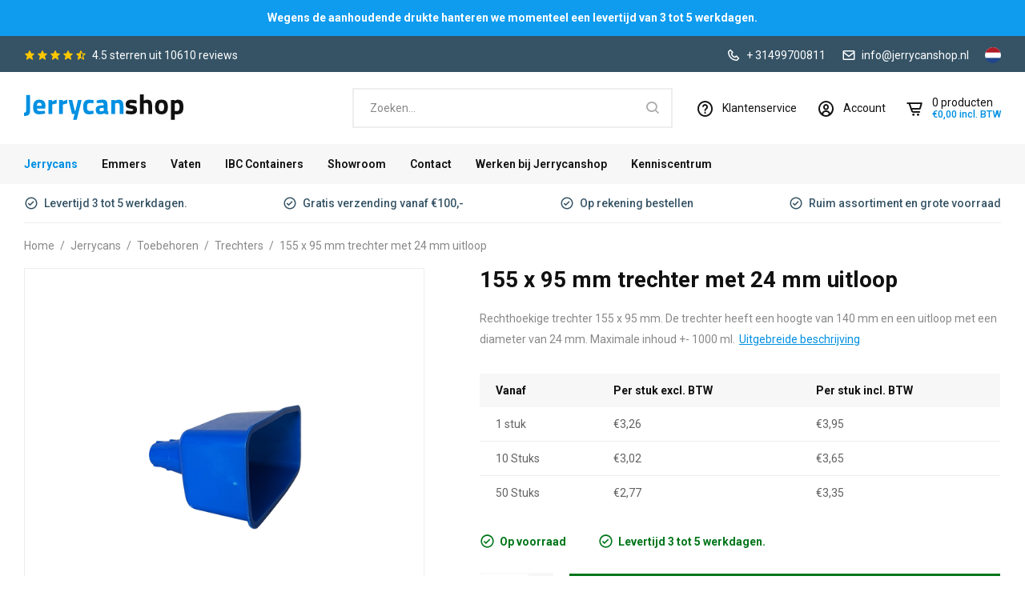

--- FILE ---
content_type: text/html;charset=utf-8
request_url: https://www.jerrycanshop.nl/nl/155-x-95-mm-trechter-met-24-mm-uitloop.html
body_size: 14526
content:
<!DOCTYPE html>
<html lang="nl">
  
  <head>
  <!-- Start cookieyes banner --> <script id="cookieyes" type="text/javascript" src="https://cdn-cookieyes.com/client_data/3d7ba55097eb626f4e1c47d4/script.js"></script> <!-- End cookieyes banner --> 
  <meta charset="utf-8"/>
<!-- [START] 'blocks/head.rain' -->
<!--

  (c) 2008-2026 Lightspeed Netherlands B.V.
  http://www.lightspeedhq.com
  Generated: 29-01-2026 @ 21:05:35

-->
<link rel="canonical" href="https://www.jerrycanshop.nl/nl/155-x-95-mm-trechter-met-24-mm-uitloop.html"/>
<link rel="alternate" href="https://www.jerrycanshop.nl/nl/index.rss" type="application/rss+xml" title="Nieuwe producten"/>
<meta name="robots" content="noodp,noydir"/>
<meta name="google-site-verification" content=""/>
<meta property="og:url" content="https://www.jerrycanshop.nl/nl/155-x-95-mm-trechter-met-24-mm-uitloop.html?source=facebook"/>
<meta property="og:site_name" content="Jerrycanshop.nl "/>
<meta property="og:title" content="155 x 95 mm trechter met 24 mm uitloop "/>
<meta property="og:description" content="155 x 95 mm trechter met 24 mm uitloop "/>
<meta property="og:image" content="https://cdn.webshopapp.com/shops/307294/files/431905199/155-x-95-mm-trechter-met-24-mm-uitloop.jpg"/>
<script>
<script async src="https://www.googletagmanager.com/gtag/js?id=AW-977150944"></script>
<script>
window.dataLayer = window.dataLayer || [];
function gtag(){dataLayer.push(arguments);}
gtag('js', new Date());
gtag('config','AW-977150944', {'allow_enhanced_conversions':true});
</script>
</script>
<script src="https://app.dmws.plus/shop-assets/307294/dmws-plus-loader.js?id=e0de6a5cbd9c44f0080f27f25e55d546"></script>
<script>
<!-- Google Tag Manager -->
<script>(function(w,d,s,l,i){w[l]=w[l]||[];w[l].push({'gtm.start':
new Date().getTime(),event:'gtm.js'});var f=d.getElementsByTagName(s)[0],
j=d.createElement(s),dl=l!='dataLayer'?'&l='+l:'';j.async=true;j.src=
'https://www.googletagmanager.com/gtm.js?id='+i+dl;f.parentNode.insertBefore(j,f);
})(window,document,'script','dataLayer','GTM-KVBTRVH');</script>
<!-- End Google Tag Manager -->

</script>
<script>
<!-- Google Tag Manager (noscript) -->
<noscript><iframe src="https://www.googletagmanager.com/ns.html?id=GTM-KVBTRVH"
height="0" width="0" style="display:none;visibility:hidden"></iframe></noscript>
<!-- End Google Tag Manager (noscript) -->

</script>
<script>
(function(w,d,s,l,i){w[l]=w[l]||[];w[l].push({'gtm.start':
new Date().getTime(),event:'gtm.js'});var f=d.getElementsByTagName(s)[0],
j=d.createElement(s),dl=l!='dataLayer'?'&l='+l:'';j.async=true;j.src=
'https://www.googletagmanager.com/gtm.js?id='+i+dl;f.parentNode.insertBefore(j,f);
})(window,document,'script','dataLayer','GTM-KVBTRVH');
</script>
<script>
<!-- Google tag (gtag.js) -->
<script async src="https://www.googletagmanager.com/gtag/js?id=G-5KKQH701EF"></script>
<script>
    window.dataLayer = window.dataLayer || [];
    function gtag(){dataLayer.push(arguments);}
    gtag('js', new Date());

    gtag('config', 'G-5KKQH701EF');
</script>
</script>
<!--[if lt IE 9]>
<script src="https://cdn.webshopapp.com/assets/html5shiv.js?2025-02-20"></script>
<![endif]-->
<!-- [END] 'blocks/head.rain' -->
  <title>155 x 95 mm trechter met 24 mm uitloop  - Jerrycanshop.nl </title>
  <meta name="description" content="155 x 95 mm trechter met 24 mm uitloop " />
  <meta name="keywords" content="155, x, 95, mm, trechter, met, 24, mm, uitloop, jerrycan, jerrycans, water, staal, benzine, diesel, 5, 10, 15, 20, 25, 30, 35, 40, liter, goedkoop, kopen" />
  <meta http-equiv="X-UA-Compatible" content="IE=edge,chrome=1">
  <meta name="viewport" content="width=device-width, initial-scale=1, maximum-scale=1, user-scalable=0"/>
  <meta name="apple-mobile-web-app-capable" content="yes">
  <meta name="apple-mobile-web-app-status-bar-style" content="black">
  <meta property="fb:app_id" content="966242223397117"/>
  
  <link rel="preload" href="https://fonts.googleapis.com/css2?family=Raleway:ital,wght@0,300;0,400;0,500;0,600;0,700;1,400;1,500;1,600;1,700&family=Roboto:ital,wght@0,200;0,300;0,400;0,500;0,600;0,700;0,800;0,900;1,200;1,300;1,400;1,500;1,600;1,700;1,800;1,900&display=swap" as="style">
  <link rel="preload" href="https://cdn.webshopapp.com/shops/307294/themes/176824/assets/sm-basis.css?20251223115639" as="style">
  <link rel="preload" href="https://cdn.webshopapp.com/assets/gui-2-0.css?2025-02-20" as="style">
  <link rel="preload" href="https://cdn.webshopapp.com/assets/gui-responsive-2-0.css?2025-02-20" as="style">
  <link rel="preload" href="https://cdn.webshopapp.com/shops/307294/themes/176824/assets/settings.css?20251223115639" as="style">
  <link rel="preload" href="https://cdn.webshopapp.com/shops/307294/themes/176824/assets/style.css?20251223115639" as="style">
  
  <link rel="preload" href="https://cdn.webshopapp.com/shops/307294/themes/176824/assets/sm-jquery.js?20251223115639" as="script">
  <link rel="preload" href="https://cdn.webshopapp.com/shops/307294/themes/176824/assets/sm-basis.js?20251223115639" as="script">
  <link rel="preload" href="https://cdn.webshopapp.com/shops/307294/themes/176824/assets/global.js?20251223115639?1769717135" as="script">
  
  <link rel="shortcut icon" href="https://cdn.webshopapp.com/shops/307294/themes/176824/assets/favicon.ico?20251130084223" type="image/x-icon" />  <link rel="stylesheet" href="https://fonts.googleapis.com/css2?family=Raleway:ital,wght@0,300;0,400;0,500;0,600;0,700;1,400;1,500;1,600;1,700&family=Roboto:ital,wght@0,200;0,300;0,400;0,500;0,600;0,700;0,800;0,900;1,200;1,300;1,400;1,500;1,600;1,700;1,800;1,900&display=swap">
  <link rel="stylesheet" href="https://cdn.webshopapp.com/shops/307294/themes/176824/assets/sm-basis.css?20251223115639" />
  <link rel="stylesheet" href="https://cdn.webshopapp.com/assets/gui-2-0.css?2025-02-20" />
  <link rel="stylesheet" href="https://cdn.webshopapp.com/assets/gui-responsive-2-0.css?2025-02-20" />
  <link rel="stylesheet" href="https://cdn.webshopapp.com/shops/307294/themes/176824/assets/settings.css?20251223115639"/>
  <link rel="stylesheet" href="https://cdn.webshopapp.com/shops/307294/themes/176824/assets/style.css?20251223115639" />
  <link rel="stylesheet" href="https://cdn.webshopapp.com/shops/307294/themes/176824/assets/custom.css?20251223115639" />
  
    <script src="https://cdn.webshopapp.com/shops/307294/themes/176824/assets/sm-jquery.js?20251223115639"></script>
  <script src="https://cdn.webshopapp.com/assets/gui.js?2025-02-20"></script>
	<script src="https://cdn.webshopapp.com/assets/gui-responsive-2-0.js?2025-02-20"></script>
  <!-- Start of Clerk.io E-commerce Personalisation tool - www.clerk.io -->
<script type="text/javascript">
  (function(w,d){
    var e=d.createElement('script');e.type='text/javascript';e.async=true;
    e.src='https://cdn.clerk.io/clerk.js';
    var s=d.getElementsByTagName('script')[0];s.parentNode.insertBefore(e,s);
    w.__clerk_q=w.__clerk_q||[];w.Clerk=w.Clerk||function(){w.__clerk_q.push(arguments)};
  })(window,document);
 		   
  Clerk('config', {
    key: '5Lw5lHAgHQrfRxJs5mvNTKyWRNcrUfsY',
    formatters: {
      convert_currency: function(price) {
        rate_raw = '€100,00'.replace(/[^0-9.]/g, '')
        rate = parseFloat(rate_raw) ? (parseFloat(rate_raw) / 100) : 1;
        return rate * price;
      }
    },
    globals: {
      currency_iso: 'EUR',
      currency_symbol: '€'
    }
  });
</script>

<!-- End of Clerk.io E-commerce Personalisation tool - www.clerk.io -->
</head>  
                                        
  <body><script type="application/ld+json">
[
			{
    "@context": "http://schema.org",
    "@type": "BreadcrumbList",
    "itemListElement":
    [
      {
        "@type": "ListItem",
        "position": 1,
        "item": {
        	"@id": "https://www.jerrycanshop.nl/nl/",
        	"name": "Home"
        }
      },
    	    	{
    		"@type": "ListItem",
     		"position": 2,
     		"item":	{
      		"@id": "https://www.jerrycanshop.nl/nl/155-x-95-mm-trechter-met-24-mm-uitloop.html",
      		"name": "155 x 95 mm trechter met 24 mm uitloop"
    		}
    	}    	    ]
  }
      
      ,{
    "@context": "http://schema.org",
    "@type": "Product", 
    "name": "155 x 95 mm trechter met 24 mm uitloop",
    "url": "https://www.jerrycanshop.nl/nl/155-x-95-mm-trechter-met-24-mm-uitloop.html",
        "description": "155 x 95 mm trechter met 24 mm uitloop ",    "image": "https://cdn.webshopapp.com/shops/307294/files/431905199/300x250x2/155-x-95-mm-trechter-met-24-mm-uitloop.jpg",        "mpn": "A-TRE-VK / 50306",    "sku": "A-TRE-VK / 50306",    "offers": {
      "@type": "Offer",
      "price": "3.95",
      "url": "https://www.jerrycanshop.nl/nl/155-x-95-mm-trechter-met-24-mm-uitloop.html",
      "priceValidUntil": "2027-01-29",
      "priceCurrency": "EUR",
        "availability": "https://schema.org/InStock",
        "inventoryLevel": "192"
          }
      }
      
    ,{
  "@context": "http://schema.org",
  "@id": "https://www.jerrycanshop.nl/nl/#Organization",
  "@type": "Organization",
  "url": "https://www.jerrycanshop.nl/", 
  "name": "Jerrycanshop.nl ",
  "logo": "https://cdn.webshopapp.com/shops/307294/themes/176824/assets/logo.png?20251130084223",
  "telephone": "+ 31499700811",
  "email": ""
    }
  ]
</script><div class="mobile-menu-overlay menu"></div><div class="mobile-menu"><div class="mobile-menu-inner"><div class="logo"><a href="https://www.jerrycanshop.nl/nl/" title="Jerrycanshop.nl - Het adres voor alle Jerrycans logo"><img src="https://cdn.webshopapp.com/shops/317170/files/358043665/logo-v2-1.svg" alt="Jerrycanshop.nl - Het adres voor alle Jerrycans logo" title="Jerrycanshop.nl - Het adres voor alle Jerrycans logo" width="140" height="21"></a></div><div class="login-wrap"><ul class="ul-reset"><li><a href="https://www.jerrycanshop.nl/nl/account/" title="Inloggen"><span class="icon-wrap"><i class="fa fa-user"></i></span>Inloggen</a></li></ul></div><div class="categories-wrap"><ul class="ul-reset main-cats"><li ><div class="cat-inner"><a href="https://www.jerrycanshop.nl/nl/jerrycans/" title="Jerrycans">Jerrycans</a><a href="javascript:;" class="more-cats" title="Toon meer"><i class="fa fa-angle-right"></i></a></div><ul class="ul-reset subs"><li ><div class="cat-inner"><a href="https://www.jerrycanshop.nl/nl/jerrycans/op-inhoud/" title="Op inhoud">Op inhoud</a><a href="javascript:;" class="more-cats" title="Toon meer"><i class="fa fa-angle-right"></i></a></div><ul class="ul-reset subs"><li ><div class="cat-inner"><a href="https://www.jerrycanshop.nl/nl/jerrycans/op-inhoud/1-t-m-4-liter-jerrycans/" title="1 t/m 4 liter jerrycans">1 t/m 4 liter jerrycans</a></div></li><li ><div class="cat-inner"><a href="https://www.jerrycanshop.nl/nl/jerrycans/op-inhoud/5-liter-jerrycans/" title="5 liter jerrycans">5 liter jerrycans</a></div></li><li ><div class="cat-inner"><a href="https://www.jerrycanshop.nl/nl/jerrycans/op-inhoud/10-liter-jerrycans/" title="10 liter jerrycans">10 liter jerrycans</a></div></li><li ><div class="cat-inner"><a href="https://www.jerrycanshop.nl/nl/jerrycans/op-inhoud/12-en-15-liter-jerrycans/" title="12 en 15 liter jerrycans ">12 en 15 liter jerrycans </a></div></li><li ><div class="cat-inner"><a href="https://www.jerrycanshop.nl/nl/jerrycans/op-inhoud/20-liter-jerrycans/" title="20 liter jerrycans">20 liter jerrycans</a></div></li><li ><div class="cat-inner"><a href="https://www.jerrycanshop.nl/nl/jerrycans/op-inhoud/25-en-30-liter-jerrycans/" title="25 en 30 liter jerrycans">25 en 30 liter jerrycans</a></div></li><li ><div class="cat-inner"><a href="https://www.jerrycanshop.nl/nl/jerrycans/op-inhoud/35-t-m-60-liter-jerrycans/" title="35 t/m 60 liter jerrycans">35 t/m 60 liter jerrycans</a></div></li></ul></li><li ><div class="cat-inner"><a href="https://www.jerrycanshop.nl/nl/jerrycans/per-soort/" title="Per soort">Per soort</a><a href="javascript:;" class="more-cats" title="Toon meer"><i class="fa fa-angle-right"></i></a></div><ul class="ul-reset subs"><li ><div class="cat-inner"><a href="https://www.jerrycanshop.nl/nl/jerrycans/per-soort/kunststof-brandstof-jerrycans/" title="Kunststof brandstof jerrycans">Kunststof brandstof jerrycans</a></div></li><li ><div class="cat-inner"><a href="https://www.jerrycanshop.nl/nl/jerrycans/per-soort/stalen-brandstof-jerrycans/" title="Stalen brandstof jerrycans">Stalen brandstof jerrycans</a></div></li><li ><div class="cat-inner"><a href="https://www.jerrycanshop.nl/nl/jerrycans/per-soort/water-jerrycans/" title="Water jerrycans ">Water jerrycans </a><a href="javascript:;" class="more-cats" title="Toon meer"><i class="fa fa-angle-right"></i></a></div></li><li ><div class="cat-inner"><a href="https://www.jerrycanshop.nl/nl/jerrycans/per-soort/un-gevaar-jerrycans/" title="UN (gevaar) jerrycans">UN (gevaar) jerrycans</a><a href="javascript:;" class="more-cats" title="Toon meer"><i class="fa fa-angle-right"></i></a></div></li><li ><div class="cat-inner"><a href="https://www.jerrycanshop.nl/nl/jerrycans/per-soort/jerrycans-met-kraan/" title="Jerrycans met kraan">Jerrycans met kraan</a></div></li><li ><div class="cat-inner"><a href="https://www.jerrycanshop.nl/nl/jerrycans/per-soort/rvs-jerrycans/" title="RVS jerrycans">RVS jerrycans</a></div></li></ul></li><li ><div class="cat-inner"><a href="https://www.jerrycanshop.nl/nl/jerrycans/toebehoren/" title="Toebehoren">Toebehoren</a><a href="javascript:;" class="more-cats" title="Toon meer"><i class="fa fa-angle-right"></i></a></div><ul class="ul-reset subs"><li ><div class="cat-inner"><a href="https://www.jerrycanshop.nl/nl/jerrycans/toebehoren/schroefdoppen/" title="Schroefdoppen">Schroefdoppen</a></div></li><li ><div class="cat-inner"><a href="https://www.jerrycanshop.nl/nl/jerrycans/toebehoren/kranen/" title="Kranen">Kranen</a></div></li><li ><div class="cat-inner"><a href="https://www.jerrycanshop.nl/nl/jerrycans/toebehoren/schenktuiten/" title="Schenktuiten">Schenktuiten</a></div></li><li ><div class="cat-inner"><a href="https://www.jerrycanshop.nl/nl/jerrycans/toebehoren/adapters/" title="Adapters">Adapters</a></div></li><li ><div class="cat-inner"><a href="https://www.jerrycanshop.nl/nl/jerrycans/toebehoren/pompen/" title="Pompen">Pompen</a></div></li><li ><div class="cat-inner"><a href="https://www.jerrycanshop.nl/nl/jerrycans/toebehoren/trechters/" title="Trechters">Trechters</a></div></li><li ><div class="cat-inner"><a href="https://www.jerrycanshop.nl/nl/jerrycans/toebehoren/sleutels/" title="Sleutels">Sleutels</a></div></li><li ><div class="cat-inner"><a href="https://www.jerrycanshop.nl/nl/jerrycans/toebehoren/houders/" title="Houders">Houders</a></div></li><li ><div class="cat-inner"><a href="https://www.jerrycanshop.nl/nl/jerrycans/toebehoren/schenkkannen/" title="Schenkkannen">Schenkkannen</a></div></li></ul></li><li ><div class="cat-inner"><a href="https://www.jerrycanshop.nl/nl/jerrycans/uitverkoop/" title="Uitverkoop">Uitverkoop</a><a href="javascript:;" class="more-cats" title="Toon meer"><i class="fa fa-angle-right"></i></a></div><ul class="ul-reset subs"><li ><div class="cat-inner"><a href="https://www.jerrycanshop.nl/nl/jerrycans/uitverkoop/restpartijen-en-uitlopende-artikelen/" title="Restpartijen en uitlopende artikelen">Restpartijen en uitlopende artikelen</a></div></li></ul></li></ul></li><li ><div class="cat-inner"><a href="https://www.jerrycanshop.nl/nl/emmers/" title="Emmers">Emmers</a><a href="javascript:;" class="more-cats" title="Toon meer"><i class="fa fa-angle-right"></i></a></div><ul class="ul-reset subs"><li ><div class="cat-inner"><a href="https://www.jerrycanshop.nl/nl/emmers/op-inhoud/" title="Op inhoud">Op inhoud</a><a href="javascript:;" class="more-cats" title="Toon meer"><i class="fa fa-angle-right"></i></a></div><ul class="ul-reset subs"><li ><div class="cat-inner"><a href="https://www.jerrycanshop.nl/nl/emmers/op-inhoud/1-t-m-4-liter-emmers/" title="1 t/m 4 liter emmers">1 t/m 4 liter emmers</a></div></li><li ><div class="cat-inner"><a href="https://www.jerrycanshop.nl/nl/emmers/op-inhoud/5-t-m-10-liter-emmers/" title="5 t/m 10 liter emmers">5 t/m 10 liter emmers</a></div></li><li ><div class="cat-inner"><a href="https://www.jerrycanshop.nl/nl/emmers/op-inhoud/20-t-m-32-liter-emmers/" title="20 t/m 32 liter emmers">20 t/m 32 liter emmers</a></div></li></ul></li><li ><div class="cat-inner"><a href="https://www.jerrycanshop.nl/nl/emmers/per-soort/" title="Per soort">Per soort</a><a href="javascript:;" class="more-cats" title="Toon meer"><i class="fa fa-angle-right"></i></a></div><ul class="ul-reset subs"><li ><div class="cat-inner"><a href="https://www.jerrycanshop.nl/nl/emmers/per-soort/ronde-emmers/" title="Ronde emmers">Ronde emmers</a></div></li><li ><div class="cat-inner"><a href="https://www.jerrycanshop.nl/nl/emmers/per-soort/vierkante-emmers/" title="Vierkante emmers">Vierkante emmers</a></div></li></ul></li><li ><div class="cat-inner"><a href="https://www.jerrycanshop.nl/nl/emmers/toebehoren/" title="Toebehoren">Toebehoren</a><a href="javascript:;" class="more-cats" title="Toon meer"><i class="fa fa-angle-right"></i></a></div><ul class="ul-reset subs"><li ><div class="cat-inner"><a href="https://www.jerrycanshop.nl/nl/emmers/toebehoren/deksels/" title="Deksels">Deksels</a></div></li></ul></li><li ><div class="cat-inner"><a href="https://www.jerrycanshop.nl/nl/emmers/uitverkoop/" title="Uitverkoop">Uitverkoop</a><a href="javascript:;" class="more-cats" title="Toon meer"><i class="fa fa-angle-right"></i></a></div><ul class="ul-reset subs"><li ><div class="cat-inner"><a href="https://www.jerrycanshop.nl/nl/emmers/uitverkoop/restpartijen-en-uitlopende-artikelen/" title="Restpartijen en uitlopende artikelen">Restpartijen en uitlopende artikelen</a></div></li></ul></li></ul></li><li ><div class="cat-inner"><a href="https://www.jerrycanshop.nl/nl/vaten/" title="Vaten">Vaten</a><a href="javascript:;" class="more-cats" title="Toon meer"><i class="fa fa-angle-right"></i></a></div><ul class="ul-reset subs"><li ><div class="cat-inner"><a href="https://www.jerrycanshop.nl/nl/vaten/op-inhoud/" title="Op inhoud">Op inhoud</a><a href="javascript:;" class="more-cats" title="Toon meer"><i class="fa fa-angle-right"></i></a></div><ul class="ul-reset subs"><li ><div class="cat-inner"><a href="https://www.jerrycanshop.nl/nl/vaten/op-inhoud/25-t-m-40-liter-vaten/" title="25 t/m 40 liter vaten">25 t/m 40 liter vaten</a></div></li><li ><div class="cat-inner"><a href="https://www.jerrycanshop.nl/nl/vaten/op-inhoud/50-t-m-70-liter-vaten/" title="50 t/m 70 liter vaten">50 t/m 70 liter vaten</a></div></li><li ><div class="cat-inner"><a href="https://www.jerrycanshop.nl/nl/vaten/op-inhoud/120-t-m-216-liter-vaten/" title="120 t/m 216 liter vaten">120 t/m 216 liter vaten</a></div></li></ul></li><li ><div class="cat-inner"><a href="https://www.jerrycanshop.nl/nl/vaten/per-soort/" title="Per soort">Per soort</a><a href="javascript:;" class="more-cats" title="Toon meer"><i class="fa fa-angle-right"></i></a></div><ul class="ul-reset subs"><li ><div class="cat-inner"><a href="https://www.jerrycanshop.nl/nl/vaten/per-soort/kunststof-klemdeksel-vaten/" title="Kunststof klemdeksel vaten">Kunststof klemdeksel vaten</a></div></li><li ><div class="cat-inner"><a href="https://www.jerrycanshop.nl/nl/vaten/per-soort/kunststof-voertonnen-schroefdeksel-vaten/" title="Kunststof voertonnen / schroefdeksel vaten">Kunststof voertonnen / schroefdeksel vaten</a></div></li><li ><div class="cat-inner"><a href="https://www.jerrycanshop.nl/nl/vaten/per-soort/kunststof-bondel-vaten/" title="Kunststof bondel vaten">Kunststof bondel vaten</a></div></li><li ><div class="cat-inner"><a href="https://www.jerrycanshop.nl/nl/vaten/per-soort/stalen-klemdeksel-vaten/" title="Stalen klemdeksel vaten">Stalen klemdeksel vaten</a></div></li><li ><div class="cat-inner"><a href="https://www.jerrycanshop.nl/nl/vaten/per-soort/stalen-bondel-vaten/" title="Stalen bondel vaten">Stalen bondel vaten</a></div></li></ul></li><li ><div class="cat-inner"><a href="https://www.jerrycanshop.nl/nl/vaten/toebehoren/" title="Toebehoren">Toebehoren</a><a href="javascript:;" class="more-cats" title="Toon meer"><i class="fa fa-angle-right"></i></a></div><ul class="ul-reset subs"><li ><div class="cat-inner"><a href="https://www.jerrycanshop.nl/nl/vaten/toebehoren/schroefdoppen/" title="Schroefdoppen">Schroefdoppen</a></div></li><li ><div class="cat-inner"><a href="https://www.jerrycanshop.nl/nl/vaten/toebehoren/kranen/" title="Kranen">Kranen</a></div></li><li ><div class="cat-inner"><a href="https://www.jerrycanshop.nl/nl/vaten/toebehoren/adapters/" title="Adapters">Adapters</a></div></li><li ><div class="cat-inner"><a href="https://www.jerrycanshop.nl/nl/vaten/toebehoren/pompen/" title="Pompen">Pompen</a></div></li><li ><div class="cat-inner"><a href="https://www.jerrycanshop.nl/nl/vaten/toebehoren/trechters/" title="Trechters">Trechters</a></div></li><li ><div class="cat-inner"><a href="https://www.jerrycanshop.nl/nl/vaten/toebehoren/sleutels/" title="Sleutels">Sleutels</a></div></li><li ><div class="cat-inner"><a href="https://www.jerrycanshop.nl/nl/vaten/toebehoren/schenkkannen/" title="Schenkkannen">Schenkkannen</a></div></li></ul></li><li ><div class="cat-inner"><a href="https://www.jerrycanshop.nl/nl/vaten/uitverkoop/" title="Uitverkoop">Uitverkoop</a><a href="javascript:;" class="more-cats" title="Toon meer"><i class="fa fa-angle-right"></i></a></div><ul class="ul-reset subs"><li ><div class="cat-inner"><a href="https://www.jerrycanshop.nl/nl/vaten/uitverkoop/restpartijen-en-uitlopende-artikelen/" title="Restpartijen en uitlopende artikelen">Restpartijen en uitlopende artikelen</a></div></li></ul></li></ul></li><li ><div class="cat-inner"><a href="https://www.jerrycanshop.nl/nl/ibc-containers/" title="IBC Containers">IBC Containers</a><a href="javascript:;" class="more-cats" title="Toon meer"><i class="fa fa-angle-right"></i></a></div><ul class="ul-reset subs"><li ><div class="cat-inner"><a href="https://www.jerrycanshop.nl/nl/ibc-containers/op-inhoud/" title="Op inhoud">Op inhoud</a><a href="javascript:;" class="more-cats" title="Toon meer"><i class="fa fa-angle-right"></i></a></div><ul class="ul-reset subs"><li ><div class="cat-inner"><a href="https://www.jerrycanshop.nl/nl/ibc-containers/op-inhoud/1000-liter-ibcs/" title="1000 liter IBC&#039;s">1000 liter IBC&#039;s</a></div></li></ul></li><li ><div class="cat-inner"><a href="https://www.jerrycanshop.nl/nl/ibc-containers/per-soort/" title="Per soort">Per soort</a><a href="javascript:;" class="more-cats" title="Toon meer"><i class="fa fa-angle-right"></i></a></div><ul class="ul-reset subs"><li ><div class="cat-inner"><a href="https://www.jerrycanshop.nl/nl/ibc-containers/per-soort/nieuwe-ibcs/" title="Nieuwe IBC&#039;s">Nieuwe IBC&#039;s</a></div></li><li ><div class="cat-inner"><a href="https://www.jerrycanshop.nl/nl/ibc-containers/per-soort/gebruikte-ibcs/" title="Gebruikte IBC&#039;s">Gebruikte IBC&#039;s</a></div></li></ul></li><li ><div class="cat-inner"><a href="https://www.jerrycanshop.nl/nl/ibc-containers/toebehoren/" title="Toebehoren">Toebehoren</a><a href="javascript:;" class="more-cats" title="Toon meer"><i class="fa fa-angle-right"></i></a></div><ul class="ul-reset subs"><li ><div class="cat-inner"><a href="https://www.jerrycanshop.nl/nl/ibc-containers/toebehoren/kranen/" title="Kranen">Kranen</a></div></li><li ><div class="cat-inner"><a href="https://www.jerrycanshop.nl/nl/ibc-containers/toebehoren/pompen/" title="Pompen">Pompen</a></div></li><li ><div class="cat-inner"><a href="https://www.jerrycanshop.nl/nl/ibc-containers/toebehoren/adapters/" title="Adapters">Adapters</a></div></li></ul></li><li ><div class="cat-inner"><a href="https://www.jerrycanshop.nl/nl/ibc-containers/uitverkoop/" title="Uitverkoop">Uitverkoop</a><a href="javascript:;" class="more-cats" title="Toon meer"><i class="fa fa-angle-right"></i></a></div><ul class="ul-reset subs"><li ><div class="cat-inner"><a href="https://www.jerrycanshop.nl/nl/ibc-containers/uitverkoop/restpartijen-en-uitlopende-artikelen/" title="Restpartijen en uitlopende artikelen">Restpartijen en uitlopende artikelen</a></div></li></ul></li></ul></li><li ><div class="cat-inner"><a href="https://www.jerrycanshop.nl/nl/service/showroom/" title="Showroom">Showroom</a></div></li><li ><div class="cat-inner"><a href="https://www.jerrycanshop.nl/nl/klantenservice/jerrycanshop/contact-en-bedrijfsgegevens/" title="Contact">Contact</a></div></li><li ><div class="cat-inner"><a href="https://www.jerrycanshop.nl/nl/klantenservice/jerrycanshop/vacatures/" title="Werken bij Jerrycanshop">Werken bij Jerrycanshop</a></div></li><li ><div class="cat-inner"><a href="https://www.jerrycanshop.nl/nl/blogs/kenniscentrum/" title="Kenniscentrum">Kenniscentrum</a></div></li></ul></div><div class="shop-settings-wrap"><ul class="ul-reset shop-settings"><li><div class="inner"><a href="javascript:;" title="Nederlands" class="more-cats"><span class="cur-option"><span class="flag"><img src="https://cdn.webshopapp.com/shops/307294/themes/176824/assets/flag-nl.svg?20251223115639" alt="Nederlands" width="30" height="30"></span>Nederlands
              </span><span><i class="fa fa-angle-right"></i></span></a></div><ul class="ul-reset subs"><li ><a href="https://www.jerrycanshop.nl/de/" title="Deutsch"><span class="flag"><img src="https://cdn.webshopapp.com/shops/307294/themes/176824/assets/flag-de.svg?20251223115639" alt="Deutsch" width="30" height="30"></span>Deutsch</a></li><li ><a href="https://www.jerrycanshop.nl/en/" title="English"><span class="flag"><img src="https://cdn.webshopapp.com/shops/307294/themes/176824/assets/flag-en.svg?20251223115639" alt="English" width="30" height="30"></span>English</a></li></ul></li></ul></div></div></div><header id="header"><div class="announcement-bar print-hidden body-wrap"><div class="container"><div class="inner"><a href="https://www.jerrycanshop.nl/nl/" title="Wegens de aanhoudende drukte hanteren we momenteel een levertijd van 3 tot 5 werkdagen.">Wegens de aanhoudende drukte hanteren we momenteel een levertijd van 3 tot 5 werkdagen.</a></div></div></div><div class="topbar body-wrap print-hidden"><div class="container"><div class="inner"><a class="review-widget-small" href="https://www.jerrycanshop.nl/nl/review-widget-url/" data-review-widget target="_blank"><div class="widget-inner"><div class="stars"><i class="bx bxs-star"></i><i class="bx bxs-star"></i><i class="bx bxs-star"></i><i class="bx bxs-star"></i><i class="bx bxs-star"></i></div><div class="text"><span class="score">..</span> sterren uit <span class="count">..</span> reviews</div></div></a><div class="contact-information"><ul class="ul-reset"><li class="contact-item"><a href="tel:+ 31499700811" Bel ons ><i class="bx bx-phone"></i>+ 31499700811</a></li><li class="contact-item"><a href="/cdn-cgi/l/email-protection#ef86818980af858a9d9d968c8e819c87809fc18183" Mail us><i class="bx bx-envelope"></i><span class="__cf_email__" data-cfemail="c7aea9a1a887ada2b5b5bea4a6a9b4afa8b7e9a9ab">[email&#160;protected]</span></a></li><li class="languages-wrap"><a href="javascript:;" class="open-languages"><img src="https://cdn.webshopapp.com/shops/307294/themes/176824/assets/flag-nl.svg?20251223115639"></a><div class="language-select"><ul><li ><a href="https://www.jerrycanshop.nl/de/go/product/144374403" title="Deutsch"><img src="https://cdn.webshopapp.com/shops/307294/themes/176824/assets/flag-de.svg?20251223115639"></a></li><li ><a href="https://www.jerrycanshop.nl/en/go/product/144374403" title="English"><img src="https://cdn.webshopapp.com/shops/307294/themes/176824/assets/flag-en.svg?20251223115639"></a></li></ul></div></li></ul></div></div></div></div><div class="header-fixed-wrap"><div class="main-header body-wrap"><div class="container"><div class="inner"><div class="header-col menu-col hidden-lg print-hidden"><a href="javascript:;" class="open-menu" title="Open menu"><i class="bx bx-menu-alt-left"></i></a></div><div class="header-col logo-col"><div class="logo"><a href="https://www.jerrycanshop.nl/nl/" title="Jerrycanshop.nl - Het adres voor alle Jerrycans logo"><img src="https://cdn.webshopapp.com/shops/317170/files/358043665/logo-v2-1.svg" alt="Jerrycanshop.nl - Het adres voor alle Jerrycans logo" title="Jerrycanshop.nl - Het adres voor alle Jerrycans logo" width="200" height="32"></a></div></div><div class="header-col search-col hidden-md hidden-sm hidden-xs print-hidden"><div class="search-wrap"><form action="https://www.jerrycanshop.nl/nl/search/" method="get" id="formSearch"  class="search-form"  data-search-type="desktop"><input type="text" name="q" autocomplete="off"  value="" placeholder="Zoeken..." class="standard-input" data-input="desktop"/><span onclick="$(this).closest('form').submit();" title="Zoeken" class="icon icon-search"><i class="bx bx-search"></i></span></form></div></div><div class="header-col icons-col print-hidden"><ul class="header-icons flex align-center ul-reset"><li class="search hidden-lg"><a class="toggle-search" href="javascript:;" title="Open search"><i class="bx bx-search"></i></a></li><li class="service"><a href="https://www.jerrycanshop.nl/nl/klantenservice/" title="Klantenservice"><i class='bx bx-help-circle'></i><span class="account-text visible-lg">Klantenservice</span></a></li><li class="account hidden-xs"><a href="https://www.jerrycanshop.nl/nl/account/" title="Account"><i class="bx bx-user-circle"></i><span class="account-text visible-lg">Account</span></a></li><li class="cart"><a href="https://www.jerrycanshop.nl/nl/cart/" title="Winkelwagen"><div class="i-wrap"><i class="bx bx-cart-alt"></i><span class="qty hidden-lg">0</span></div><span class="cart-text visible-lg"><div class="items"><span>0</span> producten</div><div class="total">€0,00 incl. BTW</div></span></a></li></ul></div></div></div></div><div class="main-menu hidden-md hidden-sm hidden-xs body-wrap print-hidden"><div class="container"><div class="inner"><ul class="main-nav ul-reset"><li class=""><a href="https://www.jerrycanshop.nl/nl/jerrycans/" title="Jerrycans">Jerrycans</a><div class="mega-menu"><div class="container"><div class="menu-categories"><div class="menu-category"><a href="https://www.jerrycanshop.nl/nl/jerrycans/op-inhoud/" title="Op inhoud" class="category-title title-font">Op inhoud</a><ul class="sub-menu ul-reset"><li class="sub"><a href="https://www.jerrycanshop.nl/nl/jerrycans/op-inhoud/1-t-m-4-liter-jerrycans/" title="1 t/m 4 liter jerrycans" class="title title-font">1 t/m 4 liter jerrycans</a></li><li class="sub"><a href="https://www.jerrycanshop.nl/nl/jerrycans/op-inhoud/5-liter-jerrycans/" title="5 liter jerrycans" class="title title-font">5 liter jerrycans</a></li><li class="sub"><a href="https://www.jerrycanshop.nl/nl/jerrycans/op-inhoud/10-liter-jerrycans/" title="10 liter jerrycans" class="title title-font">10 liter jerrycans</a></li><li class="sub"><a href="https://www.jerrycanshop.nl/nl/jerrycans/op-inhoud/12-en-15-liter-jerrycans/" title="12 en 15 liter jerrycans " class="title title-font">12 en 15 liter jerrycans </a></li><li class="sub"><a href="https://www.jerrycanshop.nl/nl/jerrycans/op-inhoud/20-liter-jerrycans/" title="20 liter jerrycans" class="title title-font">20 liter jerrycans</a></li><li class="sub"><a href="https://www.jerrycanshop.nl/nl/jerrycans/op-inhoud/25-en-30-liter-jerrycans/" title="25 en 30 liter jerrycans" class="title title-font">25 en 30 liter jerrycans</a></li><li class="sub"><a href="https://www.jerrycanshop.nl/nl/jerrycans/op-inhoud/35-t-m-60-liter-jerrycans/" title="35 t/m 60 liter jerrycans" class="title title-font">35 t/m 60 liter jerrycans</a></li></ul></div><div class="menu-category"><a href="https://www.jerrycanshop.nl/nl/jerrycans/per-soort/" title="Per soort" class="category-title title-font">Per soort</a><ul class="sub-menu ul-reset"><li class="sub"><a href="https://www.jerrycanshop.nl/nl/jerrycans/per-soort/kunststof-brandstof-jerrycans/" title="Kunststof brandstof jerrycans" class="title title-font">Kunststof brandstof jerrycans</a></li><li class="sub"><a href="https://www.jerrycanshop.nl/nl/jerrycans/per-soort/stalen-brandstof-jerrycans/" title="Stalen brandstof jerrycans" class="title title-font">Stalen brandstof jerrycans</a></li><li class="sub"><a href="https://www.jerrycanshop.nl/nl/jerrycans/per-soort/water-jerrycans/" title="Water jerrycans " class="title title-font">Water jerrycans </a></li><li class="sub"><a href="https://www.jerrycanshop.nl/nl/jerrycans/per-soort/un-gevaar-jerrycans/" title="UN (gevaar) jerrycans" class="title title-font">UN (gevaar) jerrycans</a></li><li class="sub"><a href="https://www.jerrycanshop.nl/nl/jerrycans/per-soort/jerrycans-met-kraan/" title="Jerrycans met kraan" class="title title-font">Jerrycans met kraan</a></li><li class="sub"><a href="https://www.jerrycanshop.nl/nl/jerrycans/per-soort/rvs-jerrycans/" title="RVS jerrycans" class="title title-font">RVS jerrycans</a></li></ul></div><div class="menu-category"><a href="https://www.jerrycanshop.nl/nl/jerrycans/toebehoren/" title="Toebehoren" class="category-title title-font">Toebehoren</a><ul class="sub-menu ul-reset"><li class="sub"><a href="https://www.jerrycanshop.nl/nl/jerrycans/toebehoren/schroefdoppen/" title="Schroefdoppen" class="title title-font">Schroefdoppen</a></li><li class="sub"><a href="https://www.jerrycanshop.nl/nl/jerrycans/toebehoren/kranen/" title="Kranen" class="title title-font">Kranen</a></li><li class="sub"><a href="https://www.jerrycanshop.nl/nl/jerrycans/toebehoren/schenktuiten/" title="Schenktuiten" class="title title-font">Schenktuiten</a></li><li class="sub"><a href="https://www.jerrycanshop.nl/nl/jerrycans/toebehoren/adapters/" title="Adapters" class="title title-font">Adapters</a></li><li class="sub"><a href="https://www.jerrycanshop.nl/nl/jerrycans/toebehoren/pompen/" title="Pompen" class="title title-font">Pompen</a></li><li class="sub"><a href="https://www.jerrycanshop.nl/nl/jerrycans/toebehoren/trechters/" title="Trechters" class="title title-font">Trechters</a></li><li class="sub"><a href="https://www.jerrycanshop.nl/nl/jerrycans/toebehoren/sleutels/" title="Sleutels" class="title title-font">Sleutels</a></li><li class="sub"><a href="https://www.jerrycanshop.nl/nl/jerrycans/toebehoren/houders/" title="Houders" class="title title-font">Houders</a></li><li class="sub"><a href="https://www.jerrycanshop.nl/nl/jerrycans/toebehoren/schenkkannen/" title="Schenkkannen" class="title title-font">Schenkkannen</a></li></ul></div><div class="menu-category"><a href="https://www.jerrycanshop.nl/nl/jerrycans/uitverkoop/" title="Uitverkoop" class="category-title title-font">Uitverkoop</a><ul class="sub-menu ul-reset"><li class="sub"><a href="https://www.jerrycanshop.nl/nl/jerrycans/uitverkoop/restpartijen-en-uitlopende-artikelen/" title="Restpartijen en uitlopende artikelen" class="title title-font">Restpartijen en uitlopende artikelen</a></li></ul></div></div></div></div></li><li class=""><a href="https://www.jerrycanshop.nl/nl/emmers/" title="Emmers">Emmers</a><div class="mega-menu"><div class="container"><div class="menu-categories"><div class="menu-category"><a href="https://www.jerrycanshop.nl/nl/emmers/op-inhoud/" title="Op inhoud" class="category-title title-font">Op inhoud</a><ul class="sub-menu ul-reset"><li class="sub"><a href="https://www.jerrycanshop.nl/nl/emmers/op-inhoud/1-t-m-4-liter-emmers/" title="1 t/m 4 liter emmers" class="title title-font">1 t/m 4 liter emmers</a></li><li class="sub"><a href="https://www.jerrycanshop.nl/nl/emmers/op-inhoud/5-t-m-10-liter-emmers/" title="5 t/m 10 liter emmers" class="title title-font">5 t/m 10 liter emmers</a></li><li class="sub"><a href="https://www.jerrycanshop.nl/nl/emmers/op-inhoud/20-t-m-32-liter-emmers/" title="20 t/m 32 liter emmers" class="title title-font">20 t/m 32 liter emmers</a></li></ul></div><div class="menu-category"><a href="https://www.jerrycanshop.nl/nl/emmers/per-soort/" title="Per soort" class="category-title title-font">Per soort</a><ul class="sub-menu ul-reset"><li class="sub"><a href="https://www.jerrycanshop.nl/nl/emmers/per-soort/ronde-emmers/" title="Ronde emmers" class="title title-font">Ronde emmers</a></li><li class="sub"><a href="https://www.jerrycanshop.nl/nl/emmers/per-soort/vierkante-emmers/" title="Vierkante emmers" class="title title-font">Vierkante emmers</a></li></ul></div><div class="menu-category"><a href="https://www.jerrycanshop.nl/nl/emmers/toebehoren/" title="Toebehoren" class="category-title title-font">Toebehoren</a><ul class="sub-menu ul-reset"><li class="sub"><a href="https://www.jerrycanshop.nl/nl/emmers/toebehoren/deksels/" title="Deksels" class="title title-font">Deksels</a></li></ul></div><div class="menu-category"><a href="https://www.jerrycanshop.nl/nl/emmers/uitverkoop/" title="Uitverkoop" class="category-title title-font">Uitverkoop</a><ul class="sub-menu ul-reset"><li class="sub"><a href="https://www.jerrycanshop.nl/nl/emmers/uitverkoop/restpartijen-en-uitlopende-artikelen/" title="Restpartijen en uitlopende artikelen" class="title title-font">Restpartijen en uitlopende artikelen</a></li></ul></div></div></div></div></li><li class=""><a href="https://www.jerrycanshop.nl/nl/vaten/" title="Vaten">Vaten</a><div class="mega-menu"><div class="container"><div class="menu-categories"><div class="menu-category"><a href="https://www.jerrycanshop.nl/nl/vaten/op-inhoud/" title="Op inhoud" class="category-title title-font">Op inhoud</a><ul class="sub-menu ul-reset"><li class="sub"><a href="https://www.jerrycanshop.nl/nl/vaten/op-inhoud/25-t-m-40-liter-vaten/" title="25 t/m 40 liter vaten" class="title title-font">25 t/m 40 liter vaten</a></li><li class="sub"><a href="https://www.jerrycanshop.nl/nl/vaten/op-inhoud/50-t-m-70-liter-vaten/" title="50 t/m 70 liter vaten" class="title title-font">50 t/m 70 liter vaten</a></li><li class="sub"><a href="https://www.jerrycanshop.nl/nl/vaten/op-inhoud/120-t-m-216-liter-vaten/" title="120 t/m 216 liter vaten" class="title title-font">120 t/m 216 liter vaten</a></li></ul></div><div class="menu-category"><a href="https://www.jerrycanshop.nl/nl/vaten/per-soort/" title="Per soort" class="category-title title-font">Per soort</a><ul class="sub-menu ul-reset"><li class="sub"><a href="https://www.jerrycanshop.nl/nl/vaten/per-soort/kunststof-klemdeksel-vaten/" title="Kunststof klemdeksel vaten" class="title title-font">Kunststof klemdeksel vaten</a></li><li class="sub"><a href="https://www.jerrycanshop.nl/nl/vaten/per-soort/kunststof-voertonnen-schroefdeksel-vaten/" title="Kunststof voertonnen / schroefdeksel vaten" class="title title-font">Kunststof voertonnen / schroefdeksel vaten</a></li><li class="sub"><a href="https://www.jerrycanshop.nl/nl/vaten/per-soort/kunststof-bondel-vaten/" title="Kunststof bondel vaten" class="title title-font">Kunststof bondel vaten</a></li><li class="sub"><a href="https://www.jerrycanshop.nl/nl/vaten/per-soort/stalen-klemdeksel-vaten/" title="Stalen klemdeksel vaten" class="title title-font">Stalen klemdeksel vaten</a></li><li class="sub"><a href="https://www.jerrycanshop.nl/nl/vaten/per-soort/stalen-bondel-vaten/" title="Stalen bondel vaten" class="title title-font">Stalen bondel vaten</a></li></ul></div><div class="menu-category"><a href="https://www.jerrycanshop.nl/nl/vaten/toebehoren/" title="Toebehoren" class="category-title title-font">Toebehoren</a><ul class="sub-menu ul-reset"><li class="sub"><a href="https://www.jerrycanshop.nl/nl/vaten/toebehoren/schroefdoppen/" title="Schroefdoppen" class="title title-font">Schroefdoppen</a></li><li class="sub"><a href="https://www.jerrycanshop.nl/nl/vaten/toebehoren/kranen/" title="Kranen" class="title title-font">Kranen</a></li><li class="sub"><a href="https://www.jerrycanshop.nl/nl/vaten/toebehoren/adapters/" title="Adapters" class="title title-font">Adapters</a></li><li class="sub"><a href="https://www.jerrycanshop.nl/nl/vaten/toebehoren/pompen/" title="Pompen" class="title title-font">Pompen</a></li><li class="sub"><a href="https://www.jerrycanshop.nl/nl/vaten/toebehoren/trechters/" title="Trechters" class="title title-font">Trechters</a></li><li class="sub"><a href="https://www.jerrycanshop.nl/nl/vaten/toebehoren/sleutels/" title="Sleutels" class="title title-font">Sleutels</a></li><li class="sub"><a href="https://www.jerrycanshop.nl/nl/vaten/toebehoren/schenkkannen/" title="Schenkkannen" class="title title-font">Schenkkannen</a></li></ul></div><div class="menu-category"><a href="https://www.jerrycanshop.nl/nl/vaten/uitverkoop/" title="Uitverkoop" class="category-title title-font">Uitverkoop</a><ul class="sub-menu ul-reset"><li class="sub"><a href="https://www.jerrycanshop.nl/nl/vaten/uitverkoop/restpartijen-en-uitlopende-artikelen/" title="Restpartijen en uitlopende artikelen" class="title title-font">Restpartijen en uitlopende artikelen</a></li></ul></div></div></div></div></li><li class=""><a href="https://www.jerrycanshop.nl/nl/ibc-containers/" title="IBC Containers">IBC Containers</a><div class="mega-menu"><div class="container"><div class="menu-categories"><div class="menu-category"><a href="https://www.jerrycanshop.nl/nl/ibc-containers/op-inhoud/" title="Op inhoud" class="category-title title-font">Op inhoud</a><ul class="sub-menu ul-reset"><li class="sub"><a href="https://www.jerrycanshop.nl/nl/ibc-containers/op-inhoud/1000-liter-ibcs/" title="1000 liter IBC&#039;s" class="title title-font">1000 liter IBC&#039;s</a></li></ul></div><div class="menu-category"><a href="https://www.jerrycanshop.nl/nl/ibc-containers/per-soort/" title="Per soort" class="category-title title-font">Per soort</a><ul class="sub-menu ul-reset"><li class="sub"><a href="https://www.jerrycanshop.nl/nl/ibc-containers/per-soort/nieuwe-ibcs/" title="Nieuwe IBC&#039;s" class="title title-font">Nieuwe IBC&#039;s</a></li><li class="sub"><a href="https://www.jerrycanshop.nl/nl/ibc-containers/per-soort/gebruikte-ibcs/" title="Gebruikte IBC&#039;s" class="title title-font">Gebruikte IBC&#039;s</a></li></ul></div><div class="menu-category"><a href="https://www.jerrycanshop.nl/nl/ibc-containers/toebehoren/" title="Toebehoren" class="category-title title-font">Toebehoren</a><ul class="sub-menu ul-reset"><li class="sub"><a href="https://www.jerrycanshop.nl/nl/ibc-containers/toebehoren/kranen/" title="Kranen" class="title title-font">Kranen</a></li><li class="sub"><a href="https://www.jerrycanshop.nl/nl/ibc-containers/toebehoren/pompen/" title="Pompen" class="title title-font">Pompen</a></li><li class="sub"><a href="https://www.jerrycanshop.nl/nl/ibc-containers/toebehoren/adapters/" title="Adapters" class="title title-font">Adapters</a></li></ul></div><div class="menu-category"><a href="https://www.jerrycanshop.nl/nl/ibc-containers/uitverkoop/" title="Uitverkoop" class="category-title title-font">Uitverkoop</a><ul class="sub-menu ul-reset"><li class="sub"><a href="https://www.jerrycanshop.nl/nl/ibc-containers/uitverkoop/restpartijen-en-uitlopende-artikelen/" title="Restpartijen en uitlopende artikelen" class="title title-font">Restpartijen en uitlopende artikelen</a></li></ul></div></div></div></div></li><li ><a href="https://www.jerrycanshop.nl/nl/service/showroom/" title="Showroom">
                  Showroom
                </a></li><li ><a href="https://www.jerrycanshop.nl/nl/klantenservice/jerrycanshop/contact-en-bedrijfsgegevens/" title="Contact">
                  Contact
                </a></li><li ><a href="https://www.jerrycanshop.nl/nl/klantenservice/jerrycanshop/vacatures/" title="Werken bij Jerrycanshop">
                  Werken bij Jerrycanshop
                </a></li><li class=""><a href="https://www.jerrycanshop.nl/nl/blogs/kenniscentrum/" title="Kenniscentrum">Kenniscentrum</a></li></ul></div></div></div><div class="search-wrap-mobile hidden-lg body-wrap print-hidden"><div class="container"><form action="https://www.jerrycanshop.nl/nl/collection/" method="get" id="formSearchMobile"  class="search-form"  data-search-type="mobile"><input type="text" name="search" autocomplete="off"  value="" placeholder="Zoeken..." class="standard-input" data-input="mobile"/><span onclick="$(this).closest('form').submit();" title="Zoeken" class="icon icon-search"><i class="bx bx-search"></i></span><span onclick="$(this).closest('form').find('input').val('').trigger('keyup');" class="icon icon-hide-search hidden"><i class="bx bx-x"></i></span></form></div></div></div><div class="usp-bar body-wrap print-hidden"><div class="container"><div class="inner"><ul class="usp-wrap ul-reset mobile-hidden"><li><i class="bx bx-check-circle"></i><span>Levertijd 3 tot 5 werkdagen.</span></li><li><i class="bx bx-check-circle"></i><span>Gratis verzending vanaf €100,-</span></li><li><i class="bx bx-check-circle"></i><span>Op rekening bestellen</span></li><li><i class="bx bx-check-circle"></i><span>Ruim assortiment en grote voorraad</span></li></ul></div></div></div></header><main><div class="main-content body-wrap"><div class="hidden"><div class="messages"></div></div><div class="message-wrap live-message"><div class="message"><div class="icon info"><i class="fa fa-info"></i></div><div class="text"><ul><li></li></ul></div></div></div><div id="productpage" class="block-padding-bottom"><div class="container"><div class="breadcrumbs print-hidden"><a class="home" href="https://www.jerrycanshop.nl/nl/" title="Home">Home</a><div class="crumb"><span>/</span><a href="https://www.jerrycanshop.nl/nl/155-x-95-mm-trechter-met-24-mm-uitloop.html" title="155 x 95 mm trechter met 24 mm uitloop">155 x 95 mm trechter met 24 mm uitloop</a></div></div><div class="productpage-row"><div class="productpage-col col-left"><div class="product-images"><div class="print-image print-show image-wrap"><img src="https://cdn.webshopapp.com/shops/307294/files/431905199/500x500x2/155-x-95-mm-trechter-met-24-mm-uitloop.jpg" alt="155 x 95 mm trechter met 24 mm uitloop"></div><div class="productpage-slider-outer relative slider-loading print-hidden"><i class="zoom-icon bx bx-search-alt"></i><div class="productpage-slider owl-carousel owl-theme"><a href="https://cdn.webshopapp.com/shops/307294/files/431905199/155-x-95-mm-trechter-met-24-mm-uitloop.jpg" data-fancybox="group"><div class="image-wrap grey item" data-index="0"><img src="https://cdn.webshopapp.com/shops/307294/files/431905199/500x500x2/155-x-95-mm-trechter-met-24-mm-uitloop.jpg" alt="155 x 95 mm trechter met 24 mm uitloop" title="155 x 95 mm trechter met 24 mm uitloop" width="500" height="500"></div></a></div></div><div class="thumbs row print-hidden"><div class="thumbs-slider owl-carousel owl-theme"><div class="thumb col-xs-12 active" data-index="0"><div class="image-wrap grey"><img src="https://cdn.webshopapp.com/shops/307294/files/431905199/150x150x2/155-x-95-mm-trechter-met-24-mm-uitloop.jpg" alt="155 x 95 mm trechter met 24 mm uitloop" title="155 x 95 mm trechter met 24 mm uitloop" width="150" height="150"></div></div></div></div></div></div><div class="productpage-col col-right"><div class="product-info"><h1 class="product-title title-font">155 x 95 mm trechter met 24 mm uitloop</h1><div class="description general-content line-height print-hidden">Rechthoekige trechter 155 x 95 mm.  De trechter heeft een hoogte van 140 mm en een uitloop met een diameter van 24 mm. Maximale inhoud +- 1000 ml.<a href="javascript:;" data-scroll=".product-content" class="read-more">Uitgebreide beschrijving</a></div><table class="discounts"><tr><th>Vanaf</th><th>Per stuk excl. BTW</th><th>Per stuk incl. BTW</th></tr><tr><td>1 stuk</td><td>	€3,26
</td><td>	€3,95
</td></tr><tr><td>10 Stuks</td><td>	€3,02
</td><td>	€3,65
</td></tr><tr><td>50 Stuks</td><td>	€2,77
</td><td>	€3,35
</td></tr></table><table class="specs-table print-show"><tr><td>Artikelcode</td><td>A-TRE-VK / 50306</td></tr><tr><td>Oud artikelnummer</td><td>n.v.t.</td></tr><tr><td>Afmetingen trechter</td><td>155 x 95 mm</td></tr><tr><td>Afmetingen tuit</td><td>Geen tuit</td></tr><tr><td>Foodgrade</td><td>Niet getest</td></tr><tr><td>Gevaarlijke vloeistoffen</td><td>Ja</td></tr><tr><td>Materiaal</td><td>PP</td></tr></table><form class="order-form print-hidden" action="https://www.jerrycanshop.nl/nl/cart/add/284945925/" id="product_configure_form" method="post"><input type="hidden" name="bundle_id" id="product_configure_bundle_id" value=""><div class="cart-box"><div class="stock-delivery"><div class="status stock green"><i class="bx bx-check-circle"></i>Op voorraad</div><div class="status delivery green"><i class="bx bx-check-circle"></i>Levertijd 3 tot 5 werkdagen.</div></div><div class="cart"><div id="dmws-p_w8fmq1-preorder-button-data-144374403" data-text="Pre-order" data-url="https://www.jerrycanshop.nl/nl/155-x-95-mm-trechter-met-24-mm-uitloop.html?id=284945925&format=json"></div><div class="input-wrap"><input class="standard-input" type="text" name="quantity" value="1" /><div class="change"><a href="javascript:;" onclick="updateQuantity('up', $(this));" class="up" title="up"><i class="bx bx-plus"></i></a><a href="javascript:;" onclick="updateQuantity('down', $(this));" class="down" title="down"><i class="bx bx-minus"></i></a></div></div><a href="javascript:;" onclick="$('#product_configure_form').submit();" class="btn add-cart" title="Toevoegen aan winkelwagen">Toevoegen aan winkelwagen</a></div><p id="dmws-p_w8fmq1-preorder-levertijd" data-url="https://www.jerrycanshop.nl/nl/155-x-95-mm-trechter-met-24-mm-uitloop.html?id=284945925&format=json" style="display:none"><svg width="18" height="17" viewBox="0 0 18 17" fill="none" xmlns="http://www.w3.org/2000/svg"><path d="M9.05341 0.25C4.49749 0.25 0.803406 3.94409 0.803406 8.5C0.803406 13.0559 4.49749 16.75 9.05341 16.75C13.6093 16.75 17.3034 13.0559 17.3034 8.5C17.3034 3.94409 13.6093 0.25 9.05341 0.25ZM9.05341 15.3504C5.27093 15.3504 2.20296 12.2825 2.20296 8.5C2.20296 4.71752 5.27093 1.64955 9.05341 1.64955C12.8359 1.64955 15.9039 4.71752 15.9039 8.5C15.9039 12.2825 12.8359 15.3504 9.05341 15.3504Z" fill="#929292"/><path d="M12.2705 10.8313L9.64452 8.93274V4.37498C9.64452 4.29396 9.57823 4.22766 9.4972 4.22766H8.61143C8.53041 4.22766 8.46411 4.29396 8.46411 4.37498V9.44652C8.46411 9.4944 8.48621 9.5386 8.52488 9.56622L11.5708 11.7871C11.637 11.835 11.7291 11.8202 11.777 11.7558L12.3037 11.0376C12.3516 10.9695 12.3368 10.8774 12.2705 10.8313Z" fill="#929292"/></svg>
		Verwachte levertijd:<strong></strong></p></div></form></div></div></div><div class="product-content-block block-padding-top print-hidden"><div class="productpage-row"><div class="productpage-col col-left"><div class="product-content" data-sm-tabs><ul class="tab-links ul-reset"><li class="content-title title-font active"><a href="javascript:;" data-sm-tab-link data-index="1">Specificaties</a></li><li class="content-title title-font"><a href="javascript:;" data-sm-tab-link data-index="2">Uitgebreide beschrijving</a></li></ul><div class="page page-1 active"><table class="specs-table"><tr><td>Artikelcode</td><td>A-TRE-VK / 50306</td></tr><tr><td>Oud artikelnummer</td><td>n.v.t.</td></tr><tr><td>Afmetingen trechter</td><td>155 x 95 mm</td></tr><tr><td>Afmetingen tuit</td><td>Geen tuit</td></tr><tr><td>Foodgrade</td><td>Niet getest</td></tr><tr><td>Gevaarlijke vloeistoffen</td><td>Ja</td></tr><tr><td>Materiaal</td><td>PP</td></tr></table></div><div class="page page-2"><div class="general-content line-height"><p>Rechthoekige trechter 155 x 95 mm. De trechter heeft een hoogte van 140 mm en een uitloop met een diameter van 24 mm. Maximale inhoud +- 1000 ml.</p></div></div></div></div><div class="productpage-col col-right"><div class="content-title title-font">Producten uit dezelfde categorie</div><ul class="linked-options product-sizes ul-reset" data-options-url="https://www.jerrycanshop.nl/nl/jerrycans/toebehoren/trechters/"></ul></div></div></div></div><div class="container"><span class="clerk"
    data-template="@product-page-alternatives"
    data-products="[144374403]"></span></div></div></div></main><footer id="print-footer" class="print-show"><ul class="contact-info ul-reset"><li><i class="bx bx-phone"></i><span>+ 31499700811</span></li><li><i class="bx bx-envelope"></i><span><a href="/cdn-cgi/l/email-protection" class="__cf_email__" data-cfemail="e0898e868fa08a8592929983818e93888f90ce8e8c">[email&#160;protected]</a></span></li></ul></footer><footer id="footer" class="body-wrap print-hidden"><div class="main-footer"><div class="container"><div class="main-footer-wrap"><div class="main-footer-right hidden-md hidden-sm hidden-xs"><div class="footer-col"><div class="logo-wrap"><a href="https://www.jerrycanshop.nl/nl/" title="Jerrycanshop.nl - Het adres voor alle Jerrycans logo"><img src="https://cdn.webshopapp.com/shops/317170/files/358043179/logo-v2.svg" alt="Jerrycanshop.nl - Het adres voor alle Jerrycans logo" title="Jerrycanshop.nl - Het adres voor alle Jerrycans logo" width="200" height="30"></a></div><ul class="contact-info ul-reset"><li><i class='bx bx-map'></i>De Scheper 253 <br><span>5688HP Oirschot Nederland</span></li><li><a href="tel:+ 31499700811" title="Telefoon"><i class="bx bx-phone"></i><span>+ 31499700811</span></a></li><li><a href="/cdn-cgi/l/email-protection#d7beb9b1b897bdb2a5a5aeb4b6b9a4bfb8a7f9b9bb" title="E-mail"><i class="bx bx-envelope"></i><span><span class="__cf_email__" data-cfemail="71181f171e311b1403030812101f02191e015f1f1d">[email&#160;protected]</span></span></a></li></ul></div></div><div class="main-footer-left"><div class="footer-col footer-links-wrap" data-sm-accordion-tab><div class="footer-title title-font hidden-sm hidden-xs">Assortiment<div class="plusmin hidden-lg hidden-md"></div></div><div class="footer-title title-font hidden-lg hidden-md" data-sm-accordion-toggle>Assortiment<div class="plusmin hidden-lg hidden-md"><i class="fa fa-angle-right"></i></div></div><ul class="footer-links ul-reset" data-sm-accordion-content><li><a href="https://www.jerrycanshop.nl/nl/jerrycans/" title="Jerrycans">Jerrycans</a></li><li><a href="https://www.jerrycanshop.nl/nl/emmers/" title="Emmers">Emmers</a></li><li><a href="https://www.jerrycanshop.nl/nl/vaten/" title="Vaten">Vaten</a></li><li><a href="https://www.jerrycanshop.nl/nl/ibc-containers/" title="IBC containers">IBC containers</a></li></ul></div><div class="footer-col footer-links-wrap" data-sm-accordion-tab><div class="footer-title title-font hidden-sm hidden-xs">Klantenservice<div class="plusmin hidden-lg hidden-md"></div></div><div class="footer-title title-font hidden-lg hidden-md" data-sm-accordion-toggle>Klantenservice<div class="plusmin hidden-lg hidden-md"><i class="fa fa-angle-right"></i></div></div><ul class="footer-links ul-reset" data-sm-accordion-content><li><a href="https://www.jerrycanshop.nl/nl/klantenservice/bezorging/" title="Bezorging">Bezorging</a></li><li><a href="https://www.jerrycanshop.nl/nl/klantenservice/betaalmethodes/" title="Betaalmethodes">Betaalmethodes</a></li><li><a href="https://www.jerrycanshop.nl/nl/klantenservice/bestellen/" title="Bestelling plaatsen">Bestelling plaatsen</a></li><li><a href="https://www.jerrycanshop.nl/nl/klantenservice/retourneren-en-garantie/" title="Retourneren en garantie">Retourneren en garantie</a></li><li><a href="https://www.jerrycanshop.nl/nl/klantenservice/veiligheid-en-privacy/" title="Veiligheid en privacy">Veiligheid en privacy</a></li></ul></div><div class="footer-col footer-links-wrap" data-sm-accordion-tab><div class="footer-title title-font hidden-sm hidden-xs">Informatie<div class="plusmin hidden-lg hidden-md"></div></div><div class="footer-title title-font hidden-lg hidden-md" data-sm-accordion-toggle>Informatie<div class="plusmin hidden-lg hidden-md"><i class="fa fa-angle-right"></i></div></div><ul class="footer-links ul-reset" data-sm-accordion-content><li><a href="https://www.jerrycanshop.nl/nl/blogs/kenniscentrum/" title="Knowledge base">Knowledge base</a></li><li><a href="https://www.jerrycanshop.nl/nl/service/bedrukking/" title="Bedrukking">Bedrukking</a></li><li><a href="https://www.jerrycanshop.nl/nl/service/inkoop-en-ibc-recollect/" title="Inkoop en IBC recollect">Inkoop en IBC recollect</a></li></ul></div><div class="footer-col footer-links-wrap" data-sm-accordion-tab><div class="footer-title title-font hidden-sm hidden-xs">Jerrycanshop.nl<div class="plusmin hidden-lg hidden-md"></div></div><div class="footer-title title-font hidden-lg hidden-md" data-sm-accordion-toggle>Jerrycanshop.nl<div class="plusmin hidden-lg hidden-md"><i class="fa fa-angle-right"></i></div></div><ul class="footer-links ul-reset" data-sm-accordion-content><li><a href="https://www.jerrycanshop.nl/nl/klantenservice/jerrycanshop/vacatures/" title="Vacatures">Vacatures</a></li><li><a href="https://www.jerrycanshop.nl/nl/klantenservice/jerrycanshop/over-jerrycanshop/" title="Over Jerrycanshop">Over Jerrycanshop</a></li><li><a href="https://www.jerrycanshop.nl/nl/klantenservice/jerrycanshop/openingstijden/" title="Openingstijden">Openingstijden</a></li><li><a href="https://www.jerrycanshop.nl/nl/klantenservice/jerrycanshop/routebeschrijving/" title="Routebeschrijving">Routebeschrijving</a></li><li><a href="https://www.jerrycanshop.nl/nl/service/showroom/" title="Showroom">Showroom</a></li><li><a href="https://www.jerrycanshop.nl/nl/klantenservice/jerrycanshop/contact-en-bedrijfsgegevens/" title="Contact">Contact</a></li></ul></div><div class="footer-col footer-links-wrap" data-sm-accordion-tab><div class="footer-title title-font hidden-sm hidden-xs">Mijn account<div class="plusmin hidden-lg hidden-md"></div></div><div class="footer-title title-font hidden-lg hidden-md" data-sm-accordion-toggle>Mijn account<div class="plusmin hidden-lg hidden-md"><i class="fa fa-angle-right"></i></div></div><ul class="footer-links ul-reset" data-sm-accordion-content><li><a href="https://www.jerrycanshop.nl/nl/account/" title="Inloggen/ uitloggen">Inloggen/ uitloggen</a></li><li><a href="https://www.jerrycanshop.nl/nl/account/register/" title="Registeren">Registeren</a></li><li><a href="https://www.jerrycanshop.nl/nl/account/orders/" title="Mijn bestellingen">Mijn bestellingen</a></li><li><a href="https://www.jerrycanshop.nl/nl/account/password/" title="Wachtwoord vergeten">Wachtwoord vergeten</a></li></ul></div></div></div></div><div class="footer-bottom"><div class="container"><div class="inner"><div class="copyright-wrap"><div class="copyright">
                  © Copyright 2026 Jerrycanshop.nl  
                </div><div class="links"><ul class="ul-reset"><li><a href="https://www.jerrycanshop.nl/nl/service/general-terms-conditions/" title="Algemene voorwaarden">algemene voorwaarden</a></li><li> - </li><li><a href="https://www.jerrycanshop.nl/nl/service/privacy-policy/" title="Privacy Policy">privacy policy</a>.</li><li>Deze website maakt gebruikt van <a href="https://www.jerrycanshop.nl/nl/service/privacy-policy/" title="cookies">cookies</a>.</li></ul></div></div><ul class="payments ul-reset"><li><a href="https://www.jerrycanshop.nl/nl/klantenservice/betaalmethodes/" title="Betaalmethode"><img class="lazy" src="https://cdn.webshopapp.com/shops/307294/themes/176824/assets/blank.gif?20251223115639" data-src="https://cdn.webshopapp.com/shops/307294/themes/176824/assets/payment-invoice.png?20251223115639" data-srcset="https://cdn.webshopapp.com/shops/307294/themes/176824/assets/payment-invoice.png?20251223115639 1x" alt="invoice" title="invoice" width="50" height="30"/></a></li><li><a href="https://www.jerrycanshop.nl/nl/klantenservice/betaalmethodes/" title="Betaalmethode"><img class="lazy" src="https://cdn.webshopapp.com/shops/307294/themes/176824/assets/blank.gif?20251223115639" data-src="https://cdn.webshopapp.com/shops/307294/themes/176824/assets/payment-banktransfer.png?20251223115639" data-srcset="https://cdn.webshopapp.com/shops/307294/themes/176824/assets/payment-banktransfer.png?20251223115639 1x" alt="banktransfer" title="banktransfer" width="50" height="30"/></a></li><li><a href="https://www.jerrycanshop.nl/nl/klantenservice/betaalmethodes/" title="Betaalmethode"><img class="lazy" src="https://cdn.webshopapp.com/shops/307294/themes/176824/assets/blank.gif?20251223115639" data-src="https://cdn.webshopapp.com/shops/307294/themes/176824/assets/payment-pin.png?20251223115639" data-srcset="https://cdn.webshopapp.com/shops/307294/themes/176824/assets/payment-pin.png?20251223115639 1x" alt="pin" title="pin" width="50" height="30"/></a></li><li><a href="https://www.jerrycanshop.nl/nl/klantenservice/betaalmethodes/" title="Betaalmethode"><img class="lazy" src="https://cdn.webshopapp.com/shops/307294/themes/176824/assets/blank.gif?20251223115639" data-src="https://cdn.webshopapp.com/shops/307294/themes/176824/assets/payment-paypal.png?20251223115639" data-srcset="https://cdn.webshopapp.com/shops/307294/themes/176824/assets/payment-paypal.png?20251223115639 1x" alt="paypal" title="paypal" width="50" height="30"/></a></li><li><a href="https://www.jerrycanshop.nl/nl/klantenservice/betaalmethodes/" title="Betaalmethode"><img class="lazy" src="https://cdn.webshopapp.com/shops/307294/themes/176824/assets/blank.gif?20251223115639" data-src="https://cdn.webshopapp.com/shops/307294/themes/176824/assets/payment-ideal.png?20251223115639" data-srcset="https://cdn.webshopapp.com/shops/307294/themes/176824/assets/payment-ideal.png?20251223115639 1x" alt="ideal" title="ideal" width="50" height="30"/></a></li><li><a href="https://www.jerrycanshop.nl/nl/klantenservice/betaalmethodes/" title="Betaalmethode"><img class="lazy" src="https://cdn.webshopapp.com/shops/307294/themes/176824/assets/blank.gif?20251223115639" data-src="https://cdn.webshopapp.com/shops/307294/themes/176824/assets/payment-mastercard.png?20251223115639" data-srcset="https://cdn.webshopapp.com/shops/307294/themes/176824/assets/payment-mastercard.png?20251223115639 1x" alt="mastercard" title="mastercard" width="50" height="30"/></a></li><li><a href="https://www.jerrycanshop.nl/nl/klantenservice/betaalmethodes/" title="Betaalmethode"><img class="lazy" src="https://cdn.webshopapp.com/shops/307294/themes/176824/assets/blank.gif?20251223115639" data-src="https://cdn.webshopapp.com/shops/307294/themes/176824/assets/payment-visa.png?20251223115639" data-srcset="https://cdn.webshopapp.com/shops/307294/themes/176824/assets/payment-visa.png?20251223115639 1x" alt="visa" title="visa" width="50" height="30"/></a></li><li><a href="https://www.jerrycanshop.nl/nl/klantenservice/betaalmethodes/" title="Betaalmethode"><img class="lazy" src="https://cdn.webshopapp.com/shops/307294/themes/176824/assets/blank.gif?20251223115639" data-src="https://cdn.webshopapp.com/shops/307294/themes/176824/assets/payment-mistercash.png?20251223115639" data-srcset="https://cdn.webshopapp.com/shops/307294/themes/176824/assets/payment-mistercash.png?20251223115639 1x" alt="mistercash" title="mistercash" width="50" height="30"/></a></li></ul></div></div></div></div></footer><script data-cfasync="false" src="/cdn-cgi/scripts/5c5dd728/cloudflare-static/email-decode.min.js"></script><script>
	var ajaxTranslations = {"By":"Door","Read more":"Lees meer","Add":"Toevoegen","Added":"Toegevoegd","Brands":"Merken","Incl. VAT":"incl. BTW","Excl. VAT":"excl. "};
  var invoiceDesc = '14 dagen betaaltermijn (enkel voor bedrijven)';
  var shopCategories = [{"id":10267128,"parent":0,"path":["10267128"],"depth":1,"image":372249841,"type":"category","url":"jerrycans","title":"Jerrycans","description":"","count":68,"subs":{"10878490":{"id":10878490,"parent":10267128,"path":["10878490","10267128"],"depth":2,"image":0,"type":"category","url":"jerrycans\/op-inhoud","title":"Op inhoud","description":"","count":68,"subs":{"10878499":{"id":10878499,"parent":10878490,"path":["10878499","10878490","10267128"],"depth":3,"image":0,"type":"category","url":"jerrycans\/op-inhoud\/1-t-m-4-liter-jerrycans","title":"1 t\/m 4 liter jerrycans","description":"","count":7},"10878501":{"id":10878501,"parent":10878490,"path":["10878501","10878490","10267128"],"depth":3,"image":0,"type":"category","url":"jerrycans\/op-inhoud\/5-liter-jerrycans","title":"5 liter jerrycans","description":"","count":13},"10878502":{"id":10878502,"parent":10878490,"path":["10878502","10878490","10267128"],"depth":3,"image":0,"type":"category","url":"jerrycans\/op-inhoud\/10-liter-jerrycans","title":"10 liter jerrycans","description":"","count":13},"10878505":{"id":10878505,"parent":10878490,"path":["10878505","10878490","10267128"],"depth":3,"image":0,"type":"category","url":"jerrycans\/op-inhoud\/12-en-15-liter-jerrycans","title":"12 en 15 liter jerrycans ","description":"","count":5},"10878507":{"id":10878507,"parent":10878490,"path":["10878507","10878490","10267128"],"depth":3,"image":0,"type":"category","url":"jerrycans\/op-inhoud\/20-liter-jerrycans","title":"20 liter jerrycans","description":"","count":20},"10878515":{"id":10878515,"parent":10878490,"path":["10878515","10878490","10267128"],"depth":3,"image":0,"type":"category","url":"jerrycans\/op-inhoud\/25-en-30-liter-jerrycans","title":"25 en 30 liter jerrycans","description":"","count":6},"10878523":{"id":10878523,"parent":10878490,"path":["10878523","10878490","10267128"],"depth":3,"image":0,"type":"category","url":"jerrycans\/op-inhoud\/35-t-m-60-liter-jerrycans","title":"35 t\/m 60 liter jerrycans","description":"","count":4}}},"10878492":{"id":10878492,"parent":10267128,"path":["10878492","10267128"],"depth":2,"image":0,"type":"category","url":"jerrycans\/per-soort","title":"Per soort","description":"","count":68,"subs":{"10878540":{"id":10878540,"parent":10878492,"path":["10878540","10878492","10267128"],"depth":3,"image":375802141,"type":"category","url":"jerrycans\/per-soort\/kunststof-brandstof-jerrycans","title":"Kunststof brandstof jerrycans","description":"","count":6},"10878541":{"id":10878541,"parent":10878492,"path":["10878541","10878492","10267128"],"depth":3,"image":375802202,"type":"category","url":"jerrycans\/per-soort\/stalen-brandstof-jerrycans","title":"Stalen brandstof jerrycans","description":"","count":23},"10878542":{"id":10878542,"parent":10878492,"path":["10878542","10878492","10267128"],"depth":3,"image":375802238,"type":"category","url":"jerrycans\/per-soort\/water-jerrycans","title":"Water jerrycans ","description":"","count":28,"subs":{"12170543":{"id":12170543,"parent":10878542,"path":["12170543","10878542","10878492","10267128"],"depth":4,"image":0,"type":"category","url":"jerrycans\/per-soort\/water-jerrycans\/water-jerrycans-met-kraan","title":"Water jerrycans met kraan","description":"","count":6},"12170547":{"id":12170547,"parent":10878542,"path":["12170547","10878542","10878492","10267128"],"depth":4,"image":0,"type":"category","url":"jerrycans\/per-soort\/water-jerrycans\/niet-stapelbare-jerrycans","title":"Niet stapelbare jerrycans","description":"","count":3},"12170549":{"id":12170549,"parent":10878542,"path":["12170549","10878542","10878492","10267128"],"depth":4,"image":0,"type":"category","url":"jerrycans\/per-soort\/water-jerrycans\/stapelbare-jerrycans-naturel","title":"Stapelbare jerrycans naturel","description":"","count":11},"12170550":{"id":12170550,"parent":10878542,"path":["12170550","10878542","10878492","10267128"],"depth":4,"image":0,"type":"category","url":"jerrycans\/per-soort\/water-jerrycans\/stapelbare-jerrycans-blauw","title":"Stapelbare jerrycans blauw","description":"","count":6},"12170551":{"id":12170551,"parent":10878542,"path":["12170551","10878542","10878492","10267128"],"depth":4,"image":0,"type":"category","url":"jerrycans\/per-soort\/water-jerrycans\/jerrycans-met-grote-opening","title":"Jerrycans met grote opening","description":"","count":2}}},"10878546":{"id":10878546,"parent":10878492,"path":["10878546","10878492","10267128"],"depth":3,"image":375802254,"type":"category","url":"jerrycans\/per-soort\/un-gevaar-jerrycans","title":"UN (gevaar) jerrycans","description":"","count":26,"subs":{"12170570":{"id":12170570,"parent":10878546,"path":["12170570","10878546","10878492","10267128"],"depth":4,"image":0,"type":"category","url":"jerrycans\/per-soort\/un-gevaar-jerrycans\/un-gevaar-jerrycans-met-kraan","title":" UN (gevaar) jerrycans met kraan","description":"","count":9}}},"10878548":{"id":10878548,"parent":10878492,"path":["10878548","10878492","10267128"],"depth":3,"image":375802276,"type":"category","url":"jerrycans\/per-soort\/jerrycans-met-kraan","title":"Jerrycans met kraan","description":"","count":15},"10878549":{"id":10878549,"parent":10878492,"path":["10878549","10878492","10267128"],"depth":3,"image":375802291,"type":"category","url":"jerrycans\/per-soort\/rvs-jerrycans","title":"RVS jerrycans","description":"","count":2}}},"10878494":{"id":10878494,"parent":10267128,"path":["10878494","10267128"],"depth":2,"image":0,"type":"category","url":"jerrycans\/toebehoren","title":"Toebehoren","description":"","count":55,"subs":{"10878555":{"id":10878555,"parent":10878494,"path":["10878555","10878494","10267128"],"depth":3,"image":375804831,"type":"category","url":"jerrycans\/toebehoren\/schroefdoppen","title":"Schroefdoppen","description":"","count":11},"10878556":{"id":10878556,"parent":10878494,"path":["10878556","10878494","10267128"],"depth":3,"image":375802684,"type":"category","url":"jerrycans\/toebehoren\/kranen","title":"Kranen","description":"","count":7},"10878559":{"id":10878559,"parent":10878494,"path":["10878559","10878494","10267128"],"depth":3,"image":375804859,"type":"category","url":"jerrycans\/toebehoren\/schenktuiten","title":"Schenktuiten","description":"","count":9},"10881358":{"id":10881358,"parent":10878494,"path":["10881358","10878494","10267128"],"depth":3,"image":375804868,"type":"category","url":"jerrycans\/toebehoren\/adapters","title":"Adapters","description":"","count":6},"10878561":{"id":10878561,"parent":10878494,"path":["10878561","10878494","10267128"],"depth":3,"image":375805595,"type":"category","url":"jerrycans\/toebehoren\/pompen","title":"Pompen","description":"","count":5},"10878562":{"id":10878562,"parent":10878494,"path":["10878562","10878494","10267128"],"depth":3,"image":375805045,"type":"category","url":"jerrycans\/toebehoren\/trechters","title":"Trechters","description":"","count":5},"10878564":{"id":10878564,"parent":10878494,"path":["10878564","10878494","10267128"],"depth":3,"image":375804880,"type":"category","url":"jerrycans\/toebehoren\/sleutels","title":"Sleutels","description":"","count":3},"10878565":{"id":10878565,"parent":10878494,"path":["10878565","10878494","10267128"],"depth":3,"image":375804898,"type":"category","url":"jerrycans\/toebehoren\/houders","title":"Houders","description":"","count":6},"10878567":{"id":10878567,"parent":10878494,"path":["10878567","10878494","10267128"],"depth":3,"image":375804906,"type":"category","url":"jerrycans\/toebehoren\/schenkkannen","title":"Schenkkannen","description":"","count":3}}},"10900033":{"id":10900033,"parent":10267128,"path":["10900033","10267128"],"depth":2,"image":0,"type":"category","url":"jerrycans\/uitverkoop","title":"Uitverkoop","description":"","count":3,"subs":{"10900039":{"id":10900039,"parent":10900033,"path":["10900039","10900033","10267128"],"depth":3,"image":0,"type":"category","url":"jerrycans\/uitverkoop\/restpartijen-en-uitlopende-artikelen","title":"Restpartijen en uitlopende artikelen","description":"","count":3}}}}},{"id":10878479,"parent":0,"path":["10878479"],"depth":1,"image":372249768,"type":"category","url":"emmers","title":"Emmers","description":"","count":31,"subs":{"10879087":{"id":10879087,"parent":10878479,"path":["10879087","10878479"],"depth":2,"image":0,"type":"category","url":"emmers\/op-inhoud","title":"Op inhoud","description":"","count":31,"subs":{"10879089":{"id":10879089,"parent":10879087,"path":["10879089","10879087","10878479"],"depth":3,"image":0,"type":"category","url":"emmers\/op-inhoud\/1-t-m-4-liter-emmers","title":"1 t\/m 4 liter emmers","description":"","count":6},"10879090":{"id":10879090,"parent":10879087,"path":["10879090","10879087","10878479"],"depth":3,"image":0,"type":"category","url":"emmers\/op-inhoud\/5-t-m-10-liter-emmers","title":"5 t\/m 10 liter emmers","description":"","count":20},"10879092":{"id":10879092,"parent":10879087,"path":["10879092","10879087","10878479"],"depth":3,"image":0,"type":"category","url":"emmers\/op-inhoud\/20-t-m-32-liter-emmers","title":"20 t\/m 32 liter emmers","description":"","count":5}}},"10879094":{"id":10879094,"parent":10878479,"path":["10879094","10878479"],"depth":2,"image":0,"type":"category","url":"emmers\/per-soort","title":"Per soort","description":"","count":31,"subs":{"10879098":{"id":10879098,"parent":10879094,"path":["10879098","10879094","10878479"],"depth":3,"image":375806482,"type":"category","url":"emmers\/per-soort\/ronde-emmers","title":"Ronde emmers","description":"","count":23},"10879099":{"id":10879099,"parent":10879094,"path":["10879099","10879094","10878479"],"depth":3,"image":375806510,"type":"category","url":"emmers\/per-soort\/vierkante-emmers","title":"Vierkante emmers","description":"","count":8}}},"10879101":{"id":10879101,"parent":10878479,"path":["10879101","10878479"],"depth":2,"image":0,"type":"category","url":"emmers\/toebehoren","title":"Toebehoren","description":"","count":14,"subs":{"10879102":{"id":10879102,"parent":10879101,"path":["10879102","10879101","10878479"],"depth":3,"image":0,"type":"category","url":"emmers\/toebehoren\/deksels","title":"Deksels","description":"","count":14}}},"10900042":{"id":10900042,"parent":10878479,"path":["10900042","10878479"],"depth":2,"image":0,"type":"category","url":"emmers\/uitverkoop","title":"Uitverkoop","description":"","count":0,"subs":{"10900043":{"id":10900043,"parent":10900042,"path":["10900043","10900042","10878479"],"depth":3,"image":0,"type":"category","url":"emmers\/uitverkoop\/restpartijen-en-uitlopende-artikelen","title":"Restpartijen en uitlopende artikelen","description":"","count":0}}}}},{"id":10270427,"parent":0,"path":["10270427"],"depth":1,"image":372251001,"type":"category","url":"vaten","title":"Vaten","description":"","count":21,"subs":{"10879129":{"id":10879129,"parent":10270427,"path":["10879129","10270427"],"depth":2,"image":0,"type":"category","url":"vaten\/op-inhoud","title":"Op inhoud","description":"","count":21,"subs":{"10879136":{"id":10879136,"parent":10879129,"path":["10879136","10879129","10270427"],"depth":3,"image":0,"type":"category","url":"vaten\/op-inhoud\/25-t-m-40-liter-vaten","title":"25 t\/m 40 liter vaten","description":"","count":5},"10879139":{"id":10879139,"parent":10879129,"path":["10879139","10879129","10270427"],"depth":3,"image":0,"type":"category","url":"vaten\/op-inhoud\/50-t-m-70-liter-vaten","title":"50 t\/m 70 liter vaten","description":"","count":10},"10879141":{"id":10879141,"parent":10879129,"path":["10879141","10879129","10270427"],"depth":3,"image":0,"type":"category","url":"vaten\/op-inhoud\/120-t-m-216-liter-vaten","title":"120 t\/m 216 liter vaten","description":"","count":6}}},"10879142":{"id":10879142,"parent":10270427,"path":["10879142","10270427"],"depth":2,"image":0,"type":"category","url":"vaten\/per-soort","title":"Per soort","description":"","count":21,"subs":{"10879144":{"id":10879144,"parent":10879142,"path":["10879144","10879142","10270427"],"depth":3,"image":375808282,"type":"category","url":"vaten\/per-soort\/kunststof-klemdeksel-vaten","title":"Kunststof klemdeksel vaten","description":"","count":3},"10881311":{"id":10881311,"parent":10879142,"path":["10881311","10879142","10270427"],"depth":3,"image":375808364,"type":"category","url":"vaten\/per-soort\/kunststof-voertonnen-schroefdeksel-vaten","title":"Kunststof voertonnen \/ schroefdeksel vaten","description":"","count":2},"10881312":{"id":10881312,"parent":10879142,"path":["10881312","10879142","10270427"],"depth":3,"image":375808426,"type":"category","url":"vaten\/per-soort\/kunststof-bondel-vaten","title":"Kunststof bondel vaten","description":"","count":3},"10881313":{"id":10881313,"parent":10879142,"path":["10881313","10879142","10270427"],"depth":3,"image":375808675,"type":"category","url":"vaten\/per-soort\/stalen-klemdeksel-vaten","title":"Stalen klemdeksel vaten","description":"","count":10},"10881316":{"id":10881316,"parent":10879142,"path":["10881316","10879142","10270427"],"depth":3,"image":375808784,"type":"category","url":"vaten\/per-soort\/stalen-bondel-vaten","title":"Stalen bondel vaten","description":"","count":3}}},"10881318":{"id":10881318,"parent":10270427,"path":["10881318","10270427"],"depth":2,"image":0,"type":"category","url":"vaten\/toebehoren","title":"Toebehoren","description":"","count":16,"subs":{"10881319":{"id":10881319,"parent":10881318,"path":["10881319","10881318","10270427"],"depth":3,"image":375809817,"type":"category","url":"vaten\/toebehoren\/schroefdoppen","title":"Schroefdoppen","description":"","count":2},"10881322":{"id":10881322,"parent":10881318,"path":["10881322","10881318","10270427"],"depth":3,"image":375810025,"type":"category","url":"vaten\/toebehoren\/kranen","title":"Kranen","description":"","count":2},"10989673":{"id":10989673,"parent":10881318,"path":["10989673","10881318","10270427"],"depth":3,"image":375810193,"type":"category","url":"vaten\/toebehoren\/adapters","title":"Adapters","description":"","count":3},"10881325":{"id":10881325,"parent":10881318,"path":["10881325","10881318","10270427"],"depth":3,"image":375809478,"type":"category","url":"vaten\/toebehoren\/pompen","title":"Pompen","description":"","count":0},"10881333":{"id":10881333,"parent":10881318,"path":["10881333","10881318","10270427"],"depth":3,"image":375809497,"type":"category","url":"vaten\/toebehoren\/trechters","title":"Trechters","description":"","count":5},"10989072":{"id":10989072,"parent":10881318,"path":["10989072","10881318","10270427"],"depth":3,"image":375809521,"type":"category","url":"vaten\/toebehoren\/sleutels","title":"Sleutels","description":"","count":1},"10881344":{"id":10881344,"parent":10881318,"path":["10881344","10881318","10270427"],"depth":3,"image":375809633,"type":"category","url":"vaten\/toebehoren\/schenkkannen","title":"Schenkkannen","description":"","count":3}}},"10900045":{"id":10900045,"parent":10270427,"path":["10900045","10270427"],"depth":2,"image":0,"type":"category","url":"vaten\/uitverkoop","title":"Uitverkoop","description":"","count":0,"subs":{"10900046":{"id":10900046,"parent":10900045,"path":["10900046","10900045","10270427"],"depth":3,"image":0,"type":"category","url":"vaten\/uitverkoop\/restpartijen-en-uitlopende-artikelen","title":"Restpartijen en uitlopende artikelen","description":"","count":0}}}}},{"id":10270434,"parent":0,"path":["10270434"],"depth":1,"image":372253402,"type":"category","url":"ibc-containers","title":"IBC Containers","description":"","count":2,"subs":{"10881350":{"id":10881350,"parent":10270434,"path":["10881350","10270434"],"depth":2,"image":0,"type":"category","url":"ibc-containers\/op-inhoud","title":"Op inhoud","description":"","count":2,"subs":{"10881351":{"id":10881351,"parent":10881350,"path":["10881351","10881350","10270434"],"depth":3,"image":0,"type":"category","url":"ibc-containers\/op-inhoud\/1000-liter-ibcs","title":"1000 liter IBC's","description":"","count":2}}},"10881352":{"id":10881352,"parent":10270434,"path":["10881352","10270434"],"depth":2,"image":0,"type":"category","url":"ibc-containers\/per-soort","title":"Per soort","description":"","count":2,"subs":{"10881353":{"id":10881353,"parent":10881352,"path":["10881353","10881352","10270434"],"depth":3,"image":0,"type":"category","url":"ibc-containers\/per-soort\/nieuwe-ibcs","title":"Nieuwe IBC's","description":"","count":1},"10881354":{"id":10881354,"parent":10881352,"path":["10881354","10881352","10270434"],"depth":3,"image":0,"type":"category","url":"ibc-containers\/per-soort\/gebruikte-ibcs","title":"Gebruikte IBC's","description":"","count":1}}},"10881355":{"id":10881355,"parent":10270434,"path":["10881355","10270434"],"depth":2,"image":0,"type":"category","url":"ibc-containers\/toebehoren","title":"Toebehoren","description":"","count":6,"subs":{"10881356":{"id":10881356,"parent":10881355,"path":["10881356","10881355","10270434"],"depth":3,"image":375810559,"type":"category","url":"ibc-containers\/toebehoren\/kranen","title":"Kranen","description":"","count":1},"12009697":{"id":12009697,"parent":10881355,"path":["12009697","10881355","10270434"],"depth":3,"image":0,"type":"category","url":"ibc-containers\/toebehoren\/pompen","title":"Pompen","description":"","count":1},"10881357":{"id":10881357,"parent":10881355,"path":["10881357","10881355","10270434"],"depth":3,"image":375810436,"type":"category","url":"ibc-containers\/toebehoren\/adapters","title":"Adapters","description":"","count":4}}},"10900047":{"id":10900047,"parent":10270434,"path":["10900047","10270434"],"depth":2,"image":0,"type":"category","url":"ibc-containers\/uitverkoop","title":"Uitverkoop","description":"","count":0,"subs":{"10900048":{"id":10900048,"parent":10900047,"path":["10900048","10900047","10270434"],"depth":3,"image":0,"type":"category","url":"ibc-containers\/uitverkoop\/restpartijen-en-uitlopende-artikelen","title":"Restpartijen en uitlopende artikelen","description":"","count":0}}}}},{"id":10833137,"parent":0,"path":["10833137"],"depth":1,"image":0,"type":"text","url":"klantenservice","title":"Klantenservice","description":"","count":0,"subs":{"10839229":{"id":10839229,"parent":10833137,"path":["10839229","10833137"],"depth":2,"image":0,"type":"text","url":"klantenservice\/jerrycanshop","title":"Jerrycanshop","description":"","count":0,"subs":{"10839237":{"id":10839237,"parent":10839229,"path":["10839237","10839229","10833137"],"depth":3,"image":0,"type":"text","url":"klantenservice\/jerrycanshop\/over-jerrycanshop","title":"Over Jerrycanshop","description":"","count":0},"10839591":{"id":10839591,"parent":10839229,"path":["10839591","10839229","10833137"],"depth":3,"image":0,"type":"text","url":"klantenservice\/jerrycanshop\/contact-en-bedrijfsgegevens","title":"Contact- en bedrijfsgegevens","description":"","count":0},"10839269":{"id":10839269,"parent":10839229,"path":["10839269","10839229","10833137"],"depth":3,"image":0,"type":"text","url":"klantenservice\/jerrycanshop\/openingstijden","title":"Openingstijden","description":"","count":0},"10839594":{"id":10839594,"parent":10839229,"path":["10839594","10839229","10833137"],"depth":3,"image":0,"type":"text","url":"klantenservice\/jerrycanshop\/routebeschrijving","title":"Routebeschrijving","description":"","count":0},"11857111":{"id":11857111,"parent":10839229,"path":["11857111","10839229","10833137"],"depth":3,"image":0,"type":"text","url":"klantenservice\/jerrycanshop\/vacatures","title":"Vacatures","description":"","count":0}}},"10839250":{"id":10839250,"parent":10833137,"path":["10839250","10833137"],"depth":2,"image":0,"type":"text","url":"klantenservice\/bestellen","title":"Bestellen","description":"","count":0,"subs":{"10839972":{"id":10839972,"parent":10839250,"path":["10839972","10839250","10833137"],"depth":3,"image":0,"type":"text","url":"klantenservice\/bestellen\/bestelling-plaatsen","title":"Bestelling plaatsen","description":"","count":0},"10839982":{"id":10839982,"parent":10839250,"path":["10839982","10839250","10833137"],"depth":3,"image":0,"type":"text","url":"klantenservice\/bestellen\/bestelling-wijzigen-of-annuleren","title":"Bestelling wijzigen of annuleren","description":"","count":0},"10839989":{"id":10839989,"parent":10839250,"path":["10839989","10839250","10833137"],"depth":3,"image":0,"type":"text","url":"klantenservice\/bestellen\/account-aanmaken","title":"Account aanmaken ","description":"","count":0},"10839993":{"id":10839993,"parent":10839250,"path":["10839993","10839250","10833137"],"depth":3,"image":0,"type":"text","url":"klantenservice\/bestellen\/intracommunautaire-bestelling","title":"Intracommunautaire bestelling","description":"","count":0}}},"10839233":{"id":10839233,"parent":10833137,"path":["10839233","10833137"],"depth":2,"image":0,"type":"text","url":"klantenservice\/betaalmethodes","title":"Betaalmethodes","description":"","count":0,"subs":{"10840111":{"id":10840111,"parent":10839233,"path":["10840111","10839233","10833137"],"depth":3,"image":0,"type":"text","url":"klantenservice\/betaalmethodes\/ideal","title":"iDEAL","description":"","count":0},"10840112":{"id":10840112,"parent":10839233,"path":["10840112","10839233","10833137"],"depth":3,"image":0,"type":"text","url":"klantenservice\/betaalmethodes\/paypal","title":"PayPal","description":"","count":0},"10840113":{"id":10840113,"parent":10839233,"path":["10840113","10839233","10833137"],"depth":3,"image":0,"type":"text","url":"klantenservice\/betaalmethodes\/creditcard","title":"Creditcard","description":"","count":0},"10840114":{"id":10840114,"parent":10839233,"path":["10840114","10839233","10833137"],"depth":3,"image":0,"type":"text","url":"klantenservice\/betaalmethodes\/vooruit-per-bankoverschrijving","title":"Vooruit per bankoverschrijving","description":"","count":0},"10840119":{"id":10840119,"parent":10839233,"path":["10840119","10839233","10833137"],"depth":3,"image":0,"type":"text","url":"klantenservice\/betaalmethodes\/bancontact-mister-cash","title":"Bancontact \/ Mister Cash","description":"","count":0},"10840117":{"id":10840117,"parent":10839233,"path":["10840117","10839233","10833137"],"depth":3,"image":0,"type":"text","url":"klantenservice\/betaalmethodes\/op-rekening-voor-bedrijven","title":"Op rekening voor bedrijven","description":"","count":0},"10840125":{"id":10840125,"parent":10839233,"path":["10840125","10839233","10833137"],"depth":3,"image":0,"type":"text","url":"klantenservice\/betaalmethodes\/betalen-in-de-showroom","title":"Betalen in de showroom ","description":"","count":0}}},"10839251":{"id":10839251,"parent":10833137,"path":["10839251","10833137"],"depth":2,"image":0,"type":"text","url":"klantenservice\/bezorging","title":"Bezorging","description":"","count":0,"subs":{"10840392":{"id":10840392,"parent":10839251,"path":["10840392","10839251","10833137"],"depth":3,"image":0,"type":"text","url":"klantenservice\/bezorging\/verzendkosten","title":"Verzendkosten","description":"","count":0},"10840426":{"id":10840426,"parent":10839251,"path":["10840426","10839251","10833137"],"depth":3,"image":0,"type":"text","url":"klantenservice\/bezorging\/levertijd","title":"Levertijd","description":"","count":0},"10840474":{"id":10840474,"parent":10839251,"path":["10840474","10839251","10833137"],"depth":3,"image":0,"type":"text","url":"klantenservice\/bezorging\/zending-traceren","title":"Zending traceren","description":"","count":0},"10840485":{"id":10840485,"parent":10839251,"path":["10840485","10839251","10833137"],"depth":3,"image":0,"type":"text","url":"klantenservice\/bezorging\/transporteurs","title":"Transporteurs","description":"","count":0},"10840508":{"id":10840508,"parent":10839251,"path":["10840508","10839251","10833137"],"depth":3,"image":0,"type":"text","url":"klantenservice\/bezorging\/spoedlevering","title":"Spoedlevering","description":"","count":0},"10840507":{"id":10840507,"parent":10839251,"path":["10840507","10839251","10833137"],"depth":3,"image":0,"type":"text","url":"klantenservice\/bezorging\/bestelling-afhalen","title":"Bestelling afhalen","description":"","count":0}}},"10839252":{"id":10839252,"parent":10833137,"path":["10839252","10833137"],"depth":2,"image":0,"type":"text","url":"klantenservice\/retourneren-en-garantie","title":"Retourneren en garantie","description":"","count":0,"subs":{"10840710":{"id":10840710,"parent":10839252,"path":["10840710","10839252","10833137"],"depth":3,"image":0,"type":"text","url":"klantenservice\/retourneren-en-garantie\/30-dagen-bedenktermijn","title":"30  dagen bedenktermijn","description":"","count":0},"10840713":{"id":10840713,"parent":10839252,"path":["10840713","10839252","10833137"],"depth":3,"image":0,"type":"text","url":"klantenservice\/retourneren-en-garantie\/stappenplan-ruilen-en-retourneren","title":"Stappenplan ruilen en retourneren","description":"","count":0},"10840716":{"id":10840716,"parent":10839252,"path":["10840716","10839252","10833137"],"depth":3,"image":0,"type":"text","url":"klantenservice\/retourneren-en-garantie\/garantie","title":"Garantie","description":"","count":0},"10852252":{"id":10852252,"parent":10839252,"path":["10852252","10839252","10833137"],"depth":3,"image":0,"type":"text","url":"klantenservice\/retourneren-en-garantie\/klachtenafhandeling","title":"Klachtenafhandeling","description":"","count":0}}},"10839254":{"id":10839254,"parent":10833137,"path":["10839254","10833137"],"depth":2,"image":0,"type":"text","url":"klantenservice\/veiligheid-en-privacy","title":"Veiligheid en privacy","description":"","count":0,"subs":{"10852260":{"id":10852260,"parent":10839254,"path":["10852260","10839254","10833137"],"depth":3,"image":0,"type":"text","url":"klantenservice\/veiligheid-en-privacy\/privacy-policy","title":"Privacy policy","description":"","count":0},"10852261":{"id":10852261,"parent":10839254,"path":["10852261","10839254","10833137"],"depth":3,"image":0,"type":"text","url":"klantenservice\/veiligheid-en-privacy\/algemene-voorwaarden","title":"Algemene voorwaarden","description":"","count":0},"10852399":{"id":10852399,"parent":10839254,"path":["10852399","10839254","10833137"],"depth":3,"image":0,"type":"text","url":"klantenservice\/veiligheid-en-privacy\/lid-van-webshop-keurmerk","title":"Lid van Webshop Keurmerk","description":"","count":0}}}}}];
  var readMore = 'Lees meer';
  var readLess = 'Lees minder';
  var basicUrl = 'https://www.jerrycanshop.nl/nl/';
  var shopId = '307294';
  var assetsUrl = 'https://cdn.webshopapp.com/shops/307294/themes/176824/assets/';
  var searchUrl = 'https://www.jerrycanshop.nl/nl/search/';
  var template = 'pages/product.rain';
  var loggedIn = 0;
	var dev = false;
	var shopSsl = true;
	var priceStatus = 'enabled';
  var shopCurrency = '€';
 	var checkout = false;
  var optionalT = 'Optioneel';                                                                                                      
	var shopUrl = 'https://www.jerrycanshop.nl/nl/';
	var shopName = 'Jerrycanshop.nl ';
	var shopLogo = 'https://cdn.webshopapp.com/shops/317170/files/358043665/logo-v2-1.svg';
	var shopPhone = '+ 31499700811';
	var shopEmail = 'info@jerrycanshop.nl';
  var addedToCart = false;
  var checkout = false;
</script><script src="https://cdn.webshopapp.com/shops/307294/themes/176824/assets/sm-basis.js?20251223115639"></script><script src="https://cdn.webshopapp.com/shops/307294/themes/176824/assets/global.js?20251223115639?1769717135"></script><script> var dmws_plus_loggedIn = 0; var dmws_plus_priceStatus = 'enabled'; var dmws_plus_shopCurrency = '€'; var dmws_plus_shopCanonicalUrl = 'https://www.jerrycanshop.nl/nl/155-x-95-mm-trechter-met-24-mm-uitloop.html'; var dmws_plus_shopId = 307294; var dmws_plus_basicUrl = 'https://www.jerrycanshop.nl/nl/'; var dmws_plus_template = 'pages/product.rain'; </script><!-- [START] 'blocks/body.rain' --><script>
(function () {
  var s = document.createElement('script');
  s.type = 'text/javascript';
  s.async = true;
  s.src = 'https://www.jerrycanshop.nl/nl/services/stats/pageview.js?product=144374403&hash=2be6';
  ( document.getElementsByTagName('head')[0] || document.getElementsByTagName('body')[0] ).appendChild(s);
})();
</script><!-- Global site tag (gtag.js) - Google Analytics --><script async src="https://www.googletagmanager.com/gtag/js?id=G-5KKQH701EF"></script><script>
    window.dataLayer = window.dataLayer || [];
    function gtag(){dataLayer.push(arguments);}

        gtag('consent', 'default', {"ad_storage":"denied","ad_user_data":"denied","ad_personalization":"denied","analytics_storage":"denied","region":["AT","BE","BG","CH","GB","HR","CY","CZ","DK","EE","FI","FR","DE","EL","HU","IE","IT","LV","LT","LU","MT","NL","PL","PT","RO","SK","SI","ES","SE","IS","LI","NO","CA-QC"]});
    
    gtag('js', new Date());
    gtag('config', 'G-5KKQH701EF', {
        'currency': 'EUR',
                'country': 'NL'
    });

        gtag('event', 'view_item', {"items":[{"item_id":"A-TRE-VK \/ 50306","item_name":"155 x 95 mm trechter met 24 mm uitloop","currency":"EUR","item_brand":"","item_variant":"Standaard","price":3.95,"quantity":1,"item_category":"Toebehoren","item_category2":"Trechters","item_category3":"Toebehoren","item_category4":"Trechters"}],"currency":"EUR","value":3.95});
    </script><script>
    !function(f,b,e,v,n,t,s)
    {if(f.fbq)return;n=f.fbq=function(){n.callMethod?
        n.callMethod.apply(n,arguments):n.queue.push(arguments)};
        if(!f._fbq)f._fbq=n;n.push=n;n.loaded=!0;n.version='2.0';
        n.queue=[];t=b.createElement(e);t.async=!0;
        t.src=v;s=b.getElementsByTagName(e)[0];
        s.parentNode.insertBefore(t,s)}(window, document,'script',
        'https://connect.facebook.net/en_US/fbevents.js');
    $(document).ready(function (){
        fbq('init', '350521663954050');
                fbq('track', 'ViewContent', {"content_ids":["284945925"],"content_name":"155 x 95 mm trechter met 24 mm uitloop","currency":"EUR","value":"3.95","content_type":"product","source":false});
                fbq('track', 'PageView', []);
            });
</script><noscript><img height="1" width="1" style="display:none" src="https://www.facebook.com/tr?id=350521663954050&ev=PageView&noscript=1"
    /></noscript><!-- Google Tag Manager (noscript) --><noscript><iframe src="https://www.googletagmanager.com/ns.html?id=GTM-KVBTRVH"
height="0" width="0" style="display:none;visibility:hidden"></iframe></noscript><!-- End Google Tag Manager (noscript) --><script>
(function () {
  var s = document.createElement('script');
  s.type = 'text/javascript';
  s.async = true;
  s.src = 'https://lightspeed.multisafepay.com/multisafepaycheckout.js';
  ( document.getElementsByTagName('head')[0] || document.getElementsByTagName('body')[0] ).appendChild(s);
})();
</script><script>
(function () {
  var s = document.createElement('script');
  s.type = 'text/javascript';
  s.async = true;
  s.src = 'https://servicepoints.sendcloud.sc/shops/lightspeed_v2/embed/307294.js';
  ( document.getElementsByTagName('head')[0] || document.getElementsByTagName('body')[0] ).appendChild(s);
})();
</script><script>
(function () {
  var s = document.createElement('script');
  s.type = 'text/javascript';
  s.async = true;
  s.src = 'https://cdn.belco.io/v2/widget.lightspeed.min.js?shopId=Ew72BWXJgMzvgrar6';
  ( document.getElementsByTagName('head')[0] || document.getElementsByTagName('body')[0] ).appendChild(s);
})();
</script><script>
/*<!--klantenvertellen begin-->*/

/*<!--klantenvertellen end-->*/
</script><!-- [END] 'blocks/body.rain' --><span 
  class="clerk" 
  data-template="@live-search"
  data-instant-search-suggestions="6"
  data-instant-search-categories="6"
  data-instant-search-pages="6" 
  data-instant-search='.search-wrap input[name=q], .search-wrap-mobile input[name=search]'
  data-instant-search-positioning='center'></span></body>  
</html>

--- FILE ---
content_type: text/html;charset=utf-8
request_url: https://www.jerrycanshop.nl/nl/155-x-95-mm-trechter-met-24-mm-uitloop.html
body_size: 14470
content:
<!DOCTYPE html>
<html lang="nl">
  
  <head>
  <!-- Start cookieyes banner --> <script id="cookieyes" type="text/javascript" src="https://cdn-cookieyes.com/client_data/3d7ba55097eb626f4e1c47d4/script.js"></script> <!-- End cookieyes banner --> 
  <meta charset="utf-8"/>
<!-- [START] 'blocks/head.rain' -->
<!--

  (c) 2008-2026 Lightspeed Netherlands B.V.
  http://www.lightspeedhq.com
  Generated: 29-01-2026 @ 21:05:38

-->
<link rel="canonical" href="https://www.jerrycanshop.nl/nl/155-x-95-mm-trechter-met-24-mm-uitloop.html"/>
<link rel="alternate" href="https://www.jerrycanshop.nl/nl/index.rss" type="application/rss+xml" title="Nieuwe producten"/>
<meta name="robots" content="noodp,noydir"/>
<meta name="google-site-verification" content=""/>
<meta property="og:url" content="https://www.jerrycanshop.nl/nl/155-x-95-mm-trechter-met-24-mm-uitloop.html?source=facebook"/>
<meta property="og:site_name" content="Jerrycanshop.nl "/>
<meta property="og:title" content="155 x 95 mm trechter met 24 mm uitloop "/>
<meta property="og:description" content="155 x 95 mm trechter met 24 mm uitloop "/>
<meta property="og:image" content="https://cdn.webshopapp.com/shops/307294/files/431905199/155-x-95-mm-trechter-met-24-mm-uitloop.jpg"/>
<script>
<script async src="https://www.googletagmanager.com/gtag/js?id=AW-977150944"></script>
<script>
window.dataLayer = window.dataLayer || [];
function gtag(){dataLayer.push(arguments);}
gtag('js', new Date());
gtag('config','AW-977150944', {'allow_enhanced_conversions':true});
</script>
</script>
<script src="https://app.dmws.plus/shop-assets/307294/dmws-plus-loader.js?id=e0de6a5cbd9c44f0080f27f25e55d546"></script>
<script>
<!-- Google Tag Manager -->
<script>(function(w,d,s,l,i){w[l]=w[l]||[];w[l].push({'gtm.start':
new Date().getTime(),event:'gtm.js'});var f=d.getElementsByTagName(s)[0],
j=d.createElement(s),dl=l!='dataLayer'?'&l='+l:'';j.async=true;j.src=
'https://www.googletagmanager.com/gtm.js?id='+i+dl;f.parentNode.insertBefore(j,f);
})(window,document,'script','dataLayer','GTM-KVBTRVH');</script>
<!-- End Google Tag Manager -->

</script>
<script>
<!-- Google Tag Manager (noscript) -->
<noscript><iframe src="https://www.googletagmanager.com/ns.html?id=GTM-KVBTRVH"
height="0" width="0" style="display:none;visibility:hidden"></iframe></noscript>
<!-- End Google Tag Manager (noscript) -->

</script>
<script>
(function(w,d,s,l,i){w[l]=w[l]||[];w[l].push({'gtm.start':
new Date().getTime(),event:'gtm.js'});var f=d.getElementsByTagName(s)[0],
j=d.createElement(s),dl=l!='dataLayer'?'&l='+l:'';j.async=true;j.src=
'https://www.googletagmanager.com/gtm.js?id='+i+dl;f.parentNode.insertBefore(j,f);
})(window,document,'script','dataLayer','GTM-KVBTRVH');
</script>
<script>
<!-- Google tag (gtag.js) -->
<script async src="https://www.googletagmanager.com/gtag/js?id=G-5KKQH701EF"></script>
<script>
    window.dataLayer = window.dataLayer || [];
    function gtag(){dataLayer.push(arguments);}
    gtag('js', new Date());

    gtag('config', 'G-5KKQH701EF');
</script>
</script>
<!--[if lt IE 9]>
<script src="https://cdn.webshopapp.com/assets/html5shiv.js?2025-02-20"></script>
<![endif]-->
<!-- [END] 'blocks/head.rain' -->
  <title>155 x 95 mm trechter met 24 mm uitloop  - Jerrycanshop.nl </title>
  <meta name="description" content="155 x 95 mm trechter met 24 mm uitloop " />
  <meta name="keywords" content="155, x, 95, mm, trechter, met, 24, mm, uitloop, jerrycan, jerrycans, water, staal, benzine, diesel, 5, 10, 15, 20, 25, 30, 35, 40, liter, goedkoop, kopen" />
  <meta http-equiv="X-UA-Compatible" content="IE=edge,chrome=1">
  <meta name="viewport" content="width=device-width, initial-scale=1, maximum-scale=1, user-scalable=0"/>
  <meta name="apple-mobile-web-app-capable" content="yes">
  <meta name="apple-mobile-web-app-status-bar-style" content="black">
  <meta property="fb:app_id" content="966242223397117"/>
  
  <link rel="preload" href="https://fonts.googleapis.com/css2?family=Raleway:ital,wght@0,300;0,400;0,500;0,600;0,700;1,400;1,500;1,600;1,700&family=Roboto:ital,wght@0,200;0,300;0,400;0,500;0,600;0,700;0,800;0,900;1,200;1,300;1,400;1,500;1,600;1,700;1,800;1,900&display=swap" as="style">
  <link rel="preload" href="https://cdn.webshopapp.com/shops/307294/themes/176824/assets/sm-basis.css?20251223115639" as="style">
  <link rel="preload" href="https://cdn.webshopapp.com/assets/gui-2-0.css?2025-02-20" as="style">
  <link rel="preload" href="https://cdn.webshopapp.com/assets/gui-responsive-2-0.css?2025-02-20" as="style">
  <link rel="preload" href="https://cdn.webshopapp.com/shops/307294/themes/176824/assets/settings.css?20251223115639" as="style">
  <link rel="preload" href="https://cdn.webshopapp.com/shops/307294/themes/176824/assets/style.css?20251223115639" as="style">
  
  <link rel="preload" href="https://cdn.webshopapp.com/shops/307294/themes/176824/assets/sm-jquery.js?20251223115639" as="script">
  <link rel="preload" href="https://cdn.webshopapp.com/shops/307294/themes/176824/assets/sm-basis.js?20251223115639" as="script">
  <link rel="preload" href="https://cdn.webshopapp.com/shops/307294/themes/176824/assets/global.js?20251223115639?1769717138" as="script">
  
  <link rel="shortcut icon" href="https://cdn.webshopapp.com/shops/307294/themes/176824/assets/favicon.ico?20251130084223" type="image/x-icon" />  <link rel="stylesheet" href="https://fonts.googleapis.com/css2?family=Raleway:ital,wght@0,300;0,400;0,500;0,600;0,700;1,400;1,500;1,600;1,700&family=Roboto:ital,wght@0,200;0,300;0,400;0,500;0,600;0,700;0,800;0,900;1,200;1,300;1,400;1,500;1,600;1,700;1,800;1,900&display=swap">
  <link rel="stylesheet" href="https://cdn.webshopapp.com/shops/307294/themes/176824/assets/sm-basis.css?20251223115639" />
  <link rel="stylesheet" href="https://cdn.webshopapp.com/assets/gui-2-0.css?2025-02-20" />
  <link rel="stylesheet" href="https://cdn.webshopapp.com/assets/gui-responsive-2-0.css?2025-02-20" />
  <link rel="stylesheet" href="https://cdn.webshopapp.com/shops/307294/themes/176824/assets/settings.css?20251223115639"/>
  <link rel="stylesheet" href="https://cdn.webshopapp.com/shops/307294/themes/176824/assets/style.css?20251223115639" />
  <link rel="stylesheet" href="https://cdn.webshopapp.com/shops/307294/themes/176824/assets/custom.css?20251223115639" />
  
    <script src="https://cdn.webshopapp.com/shops/307294/themes/176824/assets/sm-jquery.js?20251223115639"></script>
  <script src="https://cdn.webshopapp.com/assets/gui.js?2025-02-20"></script>
	<script src="https://cdn.webshopapp.com/assets/gui-responsive-2-0.js?2025-02-20"></script>
  <!-- Start of Clerk.io E-commerce Personalisation tool - www.clerk.io -->
<script type="text/javascript">
  (function(w,d){
    var e=d.createElement('script');e.type='text/javascript';e.async=true;
    e.src='https://cdn.clerk.io/clerk.js';
    var s=d.getElementsByTagName('script')[0];s.parentNode.insertBefore(e,s);
    w.__clerk_q=w.__clerk_q||[];w.Clerk=w.Clerk||function(){w.__clerk_q.push(arguments)};
  })(window,document);
 		   
  Clerk('config', {
    key: '5Lw5lHAgHQrfRxJs5mvNTKyWRNcrUfsY',
    formatters: {
      convert_currency: function(price) {
        rate_raw = '€100,00'.replace(/[^0-9.]/g, '')
        rate = parseFloat(rate_raw) ? (parseFloat(rate_raw) / 100) : 1;
        return rate * price;
      }
    },
    globals: {
      currency_iso: 'EUR',
      currency_symbol: '€'
    }
  });
</script>

<!-- End of Clerk.io E-commerce Personalisation tool - www.clerk.io -->
</head>  
                                        
  <body><script type="application/ld+json">
[
			{
    "@context": "http://schema.org",
    "@type": "BreadcrumbList",
    "itemListElement":
    [
      {
        "@type": "ListItem",
        "position": 1,
        "item": {
        	"@id": "https://www.jerrycanshop.nl/nl/",
        	"name": "Home"
        }
      },
    	    	{
    		"@type": "ListItem",
     		"position": 2,
     		"item":	{
      		"@id": "https://www.jerrycanshop.nl/nl/jerrycans/",
      		"name": "Jerrycans"
    		}
    	},    	    	{
    		"@type": "ListItem",
     		"position": 3,
     		"item":	{
      		"@id": "https://www.jerrycanshop.nl/nl/jerrycans/toebehoren/",
      		"name": "Toebehoren"
    		}
    	},    	    	{
    		"@type": "ListItem",
     		"position": 4,
     		"item":	{
      		"@id": "https://www.jerrycanshop.nl/nl/jerrycans/toebehoren/trechters/",
      		"name": "Trechters"
    		}
    	},    	    	{
    		"@type": "ListItem",
     		"position": 5,
     		"item":	{
      		"@id": "https://www.jerrycanshop.nl/nl/155-x-95-mm-trechter-met-24-mm-uitloop.html",
      		"name": "155 x 95 mm trechter met 24 mm uitloop"
    		}
    	}    	    ]
  }
      
      ,{
    "@context": "http://schema.org",
    "@type": "Product", 
    "name": "155 x 95 mm trechter met 24 mm uitloop",
    "url": "https://www.jerrycanshop.nl/nl/155-x-95-mm-trechter-met-24-mm-uitloop.html",
        "description": "155 x 95 mm trechter met 24 mm uitloop ",    "image": "https://cdn.webshopapp.com/shops/307294/files/431905199/300x250x2/155-x-95-mm-trechter-met-24-mm-uitloop.jpg",        "mpn": "A-TRE-VK / 50306",    "sku": "A-TRE-VK / 50306",    "offers": {
      "@type": "Offer",
      "price": "3.95",
      "url": "https://www.jerrycanshop.nl/nl/155-x-95-mm-trechter-met-24-mm-uitloop.html",
      "priceValidUntil": "2027-01-29",
      "priceCurrency": "EUR",
        "availability": "https://schema.org/InStock",
        "inventoryLevel": "192"
          }
      }
      
    ,{
  "@context": "http://schema.org",
  "@id": "https://www.jerrycanshop.nl/nl/#Organization",
  "@type": "Organization",
  "url": "https://www.jerrycanshop.nl/", 
  "name": "Jerrycanshop.nl ",
  "logo": "https://cdn.webshopapp.com/shops/307294/themes/176824/assets/logo.png?20251130084223",
  "telephone": "+ 31499700811",
  "email": ""
    }
  ]
</script><div class="mobile-menu-overlay menu"></div><div class="mobile-menu"><div class="mobile-menu-inner"><div class="logo"><a href="https://www.jerrycanshop.nl/nl/" title="Jerrycanshop.nl - Het adres voor alle Jerrycans logo"><img src="https://cdn.webshopapp.com/shops/317170/files/358043665/logo-v2-1.svg" alt="Jerrycanshop.nl - Het adres voor alle Jerrycans logo" title="Jerrycanshop.nl - Het adres voor alle Jerrycans logo" width="140" height="21"></a></div><div class="login-wrap"><ul class="ul-reset"><li><a href="https://www.jerrycanshop.nl/nl/account/" title="Inloggen"><span class="icon-wrap"><i class="fa fa-user"></i></span>Inloggen</a></li></ul></div><div class="categories-wrap"><ul class="ul-reset main-cats"><li  class="active"><div class="cat-inner"><a href="https://www.jerrycanshop.nl/nl/jerrycans/" title="Jerrycans">Jerrycans</a><a href="javascript:;" class="more-cats" title="Toon meer"><i class="fa fa-angle-right"></i></a></div><ul class="ul-reset subs active"><li ><div class="cat-inner"><a href="https://www.jerrycanshop.nl/nl/jerrycans/op-inhoud/" title="Op inhoud">Op inhoud</a><a href="javascript:;" class="more-cats" title="Toon meer"><i class="fa fa-angle-right"></i></a></div><ul class="ul-reset subs"><li ><div class="cat-inner"><a href="https://www.jerrycanshop.nl/nl/jerrycans/op-inhoud/1-t-m-4-liter-jerrycans/" title="1 t/m 4 liter jerrycans">1 t/m 4 liter jerrycans</a></div></li><li ><div class="cat-inner"><a href="https://www.jerrycanshop.nl/nl/jerrycans/op-inhoud/5-liter-jerrycans/" title="5 liter jerrycans">5 liter jerrycans</a></div></li><li ><div class="cat-inner"><a href="https://www.jerrycanshop.nl/nl/jerrycans/op-inhoud/10-liter-jerrycans/" title="10 liter jerrycans">10 liter jerrycans</a></div></li><li ><div class="cat-inner"><a href="https://www.jerrycanshop.nl/nl/jerrycans/op-inhoud/12-en-15-liter-jerrycans/" title="12 en 15 liter jerrycans ">12 en 15 liter jerrycans </a></div></li><li ><div class="cat-inner"><a href="https://www.jerrycanshop.nl/nl/jerrycans/op-inhoud/20-liter-jerrycans/" title="20 liter jerrycans">20 liter jerrycans</a></div></li><li ><div class="cat-inner"><a href="https://www.jerrycanshop.nl/nl/jerrycans/op-inhoud/25-en-30-liter-jerrycans/" title="25 en 30 liter jerrycans">25 en 30 liter jerrycans</a></div></li><li ><div class="cat-inner"><a href="https://www.jerrycanshop.nl/nl/jerrycans/op-inhoud/35-t-m-60-liter-jerrycans/" title="35 t/m 60 liter jerrycans">35 t/m 60 liter jerrycans</a></div></li></ul></li><li ><div class="cat-inner"><a href="https://www.jerrycanshop.nl/nl/jerrycans/per-soort/" title="Per soort">Per soort</a><a href="javascript:;" class="more-cats" title="Toon meer"><i class="fa fa-angle-right"></i></a></div><ul class="ul-reset subs"><li ><div class="cat-inner"><a href="https://www.jerrycanshop.nl/nl/jerrycans/per-soort/kunststof-brandstof-jerrycans/" title="Kunststof brandstof jerrycans">Kunststof brandstof jerrycans</a></div></li><li ><div class="cat-inner"><a href="https://www.jerrycanshop.nl/nl/jerrycans/per-soort/stalen-brandstof-jerrycans/" title="Stalen brandstof jerrycans">Stalen brandstof jerrycans</a></div></li><li ><div class="cat-inner"><a href="https://www.jerrycanshop.nl/nl/jerrycans/per-soort/water-jerrycans/" title="Water jerrycans ">Water jerrycans </a><a href="javascript:;" class="more-cats" title="Toon meer"><i class="fa fa-angle-right"></i></a></div></li><li ><div class="cat-inner"><a href="https://www.jerrycanshop.nl/nl/jerrycans/per-soort/un-gevaar-jerrycans/" title="UN (gevaar) jerrycans">UN (gevaar) jerrycans</a><a href="javascript:;" class="more-cats" title="Toon meer"><i class="fa fa-angle-right"></i></a></div></li><li ><div class="cat-inner"><a href="https://www.jerrycanshop.nl/nl/jerrycans/per-soort/jerrycans-met-kraan/" title="Jerrycans met kraan">Jerrycans met kraan</a></div></li><li ><div class="cat-inner"><a href="https://www.jerrycanshop.nl/nl/jerrycans/per-soort/rvs-jerrycans/" title="RVS jerrycans">RVS jerrycans</a></div></li></ul></li><li  class="active"><div class="cat-inner"><a href="https://www.jerrycanshop.nl/nl/jerrycans/toebehoren/" title="Toebehoren">Toebehoren</a><a href="javascript:;" class="more-cats" title="Toon meer"><i class="fa fa-angle-right"></i></a></div><ul class="ul-reset subs active"><li ><div class="cat-inner"><a href="https://www.jerrycanshop.nl/nl/jerrycans/toebehoren/schroefdoppen/" title="Schroefdoppen">Schroefdoppen</a></div></li><li ><div class="cat-inner"><a href="https://www.jerrycanshop.nl/nl/jerrycans/toebehoren/kranen/" title="Kranen">Kranen</a></div></li><li ><div class="cat-inner"><a href="https://www.jerrycanshop.nl/nl/jerrycans/toebehoren/schenktuiten/" title="Schenktuiten">Schenktuiten</a></div></li><li ><div class="cat-inner"><a href="https://www.jerrycanshop.nl/nl/jerrycans/toebehoren/adapters/" title="Adapters">Adapters</a></div></li><li ><div class="cat-inner"><a href="https://www.jerrycanshop.nl/nl/jerrycans/toebehoren/pompen/" title="Pompen">Pompen</a></div></li><li  class="active"><div class="cat-inner"><a href="https://www.jerrycanshop.nl/nl/jerrycans/toebehoren/trechters/" title="Trechters">Trechters</a></div></li><li ><div class="cat-inner"><a href="https://www.jerrycanshop.nl/nl/jerrycans/toebehoren/sleutels/" title="Sleutels">Sleutels</a></div></li><li ><div class="cat-inner"><a href="https://www.jerrycanshop.nl/nl/jerrycans/toebehoren/houders/" title="Houders">Houders</a></div></li><li ><div class="cat-inner"><a href="https://www.jerrycanshop.nl/nl/jerrycans/toebehoren/schenkkannen/" title="Schenkkannen">Schenkkannen</a></div></li></ul></li><li ><div class="cat-inner"><a href="https://www.jerrycanshop.nl/nl/jerrycans/uitverkoop/" title="Uitverkoop">Uitverkoop</a><a href="javascript:;" class="more-cats" title="Toon meer"><i class="fa fa-angle-right"></i></a></div><ul class="ul-reset subs"><li ><div class="cat-inner"><a href="https://www.jerrycanshop.nl/nl/jerrycans/uitverkoop/restpartijen-en-uitlopende-artikelen/" title="Restpartijen en uitlopende artikelen">Restpartijen en uitlopende artikelen</a></div></li></ul></li></ul></li><li ><div class="cat-inner"><a href="https://www.jerrycanshop.nl/nl/emmers/" title="Emmers">Emmers</a><a href="javascript:;" class="more-cats" title="Toon meer"><i class="fa fa-angle-right"></i></a></div><ul class="ul-reset subs"><li ><div class="cat-inner"><a href="https://www.jerrycanshop.nl/nl/emmers/op-inhoud/" title="Op inhoud">Op inhoud</a><a href="javascript:;" class="more-cats" title="Toon meer"><i class="fa fa-angle-right"></i></a></div><ul class="ul-reset subs"><li ><div class="cat-inner"><a href="https://www.jerrycanshop.nl/nl/emmers/op-inhoud/1-t-m-4-liter-emmers/" title="1 t/m 4 liter emmers">1 t/m 4 liter emmers</a></div></li><li ><div class="cat-inner"><a href="https://www.jerrycanshop.nl/nl/emmers/op-inhoud/5-t-m-10-liter-emmers/" title="5 t/m 10 liter emmers">5 t/m 10 liter emmers</a></div></li><li ><div class="cat-inner"><a href="https://www.jerrycanshop.nl/nl/emmers/op-inhoud/20-t-m-32-liter-emmers/" title="20 t/m 32 liter emmers">20 t/m 32 liter emmers</a></div></li></ul></li><li ><div class="cat-inner"><a href="https://www.jerrycanshop.nl/nl/emmers/per-soort/" title="Per soort">Per soort</a><a href="javascript:;" class="more-cats" title="Toon meer"><i class="fa fa-angle-right"></i></a></div><ul class="ul-reset subs"><li ><div class="cat-inner"><a href="https://www.jerrycanshop.nl/nl/emmers/per-soort/ronde-emmers/" title="Ronde emmers">Ronde emmers</a></div></li><li ><div class="cat-inner"><a href="https://www.jerrycanshop.nl/nl/emmers/per-soort/vierkante-emmers/" title="Vierkante emmers">Vierkante emmers</a></div></li></ul></li><li ><div class="cat-inner"><a href="https://www.jerrycanshop.nl/nl/emmers/toebehoren/" title="Toebehoren">Toebehoren</a><a href="javascript:;" class="more-cats" title="Toon meer"><i class="fa fa-angle-right"></i></a></div><ul class="ul-reset subs"><li ><div class="cat-inner"><a href="https://www.jerrycanshop.nl/nl/emmers/toebehoren/deksels/" title="Deksels">Deksels</a></div></li></ul></li><li ><div class="cat-inner"><a href="https://www.jerrycanshop.nl/nl/emmers/uitverkoop/" title="Uitverkoop">Uitverkoop</a><a href="javascript:;" class="more-cats" title="Toon meer"><i class="fa fa-angle-right"></i></a></div><ul class="ul-reset subs"><li ><div class="cat-inner"><a href="https://www.jerrycanshop.nl/nl/emmers/uitverkoop/restpartijen-en-uitlopende-artikelen/" title="Restpartijen en uitlopende artikelen">Restpartijen en uitlopende artikelen</a></div></li></ul></li></ul></li><li ><div class="cat-inner"><a href="https://www.jerrycanshop.nl/nl/vaten/" title="Vaten">Vaten</a><a href="javascript:;" class="more-cats" title="Toon meer"><i class="fa fa-angle-right"></i></a></div><ul class="ul-reset subs"><li ><div class="cat-inner"><a href="https://www.jerrycanshop.nl/nl/vaten/op-inhoud/" title="Op inhoud">Op inhoud</a><a href="javascript:;" class="more-cats" title="Toon meer"><i class="fa fa-angle-right"></i></a></div><ul class="ul-reset subs"><li ><div class="cat-inner"><a href="https://www.jerrycanshop.nl/nl/vaten/op-inhoud/25-t-m-40-liter-vaten/" title="25 t/m 40 liter vaten">25 t/m 40 liter vaten</a></div></li><li ><div class="cat-inner"><a href="https://www.jerrycanshop.nl/nl/vaten/op-inhoud/50-t-m-70-liter-vaten/" title="50 t/m 70 liter vaten">50 t/m 70 liter vaten</a></div></li><li ><div class="cat-inner"><a href="https://www.jerrycanshop.nl/nl/vaten/op-inhoud/120-t-m-216-liter-vaten/" title="120 t/m 216 liter vaten">120 t/m 216 liter vaten</a></div></li></ul></li><li ><div class="cat-inner"><a href="https://www.jerrycanshop.nl/nl/vaten/per-soort/" title="Per soort">Per soort</a><a href="javascript:;" class="more-cats" title="Toon meer"><i class="fa fa-angle-right"></i></a></div><ul class="ul-reset subs"><li ><div class="cat-inner"><a href="https://www.jerrycanshop.nl/nl/vaten/per-soort/kunststof-klemdeksel-vaten/" title="Kunststof klemdeksel vaten">Kunststof klemdeksel vaten</a></div></li><li ><div class="cat-inner"><a href="https://www.jerrycanshop.nl/nl/vaten/per-soort/kunststof-voertonnen-schroefdeksel-vaten/" title="Kunststof voertonnen / schroefdeksel vaten">Kunststof voertonnen / schroefdeksel vaten</a></div></li><li ><div class="cat-inner"><a href="https://www.jerrycanshop.nl/nl/vaten/per-soort/kunststof-bondel-vaten/" title="Kunststof bondel vaten">Kunststof bondel vaten</a></div></li><li ><div class="cat-inner"><a href="https://www.jerrycanshop.nl/nl/vaten/per-soort/stalen-klemdeksel-vaten/" title="Stalen klemdeksel vaten">Stalen klemdeksel vaten</a></div></li><li ><div class="cat-inner"><a href="https://www.jerrycanshop.nl/nl/vaten/per-soort/stalen-bondel-vaten/" title="Stalen bondel vaten">Stalen bondel vaten</a></div></li></ul></li><li ><div class="cat-inner"><a href="https://www.jerrycanshop.nl/nl/vaten/toebehoren/" title="Toebehoren">Toebehoren</a><a href="javascript:;" class="more-cats" title="Toon meer"><i class="fa fa-angle-right"></i></a></div><ul class="ul-reset subs"><li ><div class="cat-inner"><a href="https://www.jerrycanshop.nl/nl/vaten/toebehoren/schroefdoppen/" title="Schroefdoppen">Schroefdoppen</a></div></li><li ><div class="cat-inner"><a href="https://www.jerrycanshop.nl/nl/vaten/toebehoren/kranen/" title="Kranen">Kranen</a></div></li><li ><div class="cat-inner"><a href="https://www.jerrycanshop.nl/nl/vaten/toebehoren/adapters/" title="Adapters">Adapters</a></div></li><li ><div class="cat-inner"><a href="https://www.jerrycanshop.nl/nl/vaten/toebehoren/pompen/" title="Pompen">Pompen</a></div></li><li ><div class="cat-inner"><a href="https://www.jerrycanshop.nl/nl/vaten/toebehoren/trechters/" title="Trechters">Trechters</a></div></li><li ><div class="cat-inner"><a href="https://www.jerrycanshop.nl/nl/vaten/toebehoren/sleutels/" title="Sleutels">Sleutels</a></div></li><li ><div class="cat-inner"><a href="https://www.jerrycanshop.nl/nl/vaten/toebehoren/schenkkannen/" title="Schenkkannen">Schenkkannen</a></div></li></ul></li><li ><div class="cat-inner"><a href="https://www.jerrycanshop.nl/nl/vaten/uitverkoop/" title="Uitverkoop">Uitverkoop</a><a href="javascript:;" class="more-cats" title="Toon meer"><i class="fa fa-angle-right"></i></a></div><ul class="ul-reset subs"><li ><div class="cat-inner"><a href="https://www.jerrycanshop.nl/nl/vaten/uitverkoop/restpartijen-en-uitlopende-artikelen/" title="Restpartijen en uitlopende artikelen">Restpartijen en uitlopende artikelen</a></div></li></ul></li></ul></li><li ><div class="cat-inner"><a href="https://www.jerrycanshop.nl/nl/ibc-containers/" title="IBC Containers">IBC Containers</a><a href="javascript:;" class="more-cats" title="Toon meer"><i class="fa fa-angle-right"></i></a></div><ul class="ul-reset subs"><li ><div class="cat-inner"><a href="https://www.jerrycanshop.nl/nl/ibc-containers/op-inhoud/" title="Op inhoud">Op inhoud</a><a href="javascript:;" class="more-cats" title="Toon meer"><i class="fa fa-angle-right"></i></a></div><ul class="ul-reset subs"><li ><div class="cat-inner"><a href="https://www.jerrycanshop.nl/nl/ibc-containers/op-inhoud/1000-liter-ibcs/" title="1000 liter IBC&#039;s">1000 liter IBC&#039;s</a></div></li></ul></li><li ><div class="cat-inner"><a href="https://www.jerrycanshop.nl/nl/ibc-containers/per-soort/" title="Per soort">Per soort</a><a href="javascript:;" class="more-cats" title="Toon meer"><i class="fa fa-angle-right"></i></a></div><ul class="ul-reset subs"><li ><div class="cat-inner"><a href="https://www.jerrycanshop.nl/nl/ibc-containers/per-soort/nieuwe-ibcs/" title="Nieuwe IBC&#039;s">Nieuwe IBC&#039;s</a></div></li><li ><div class="cat-inner"><a href="https://www.jerrycanshop.nl/nl/ibc-containers/per-soort/gebruikte-ibcs/" title="Gebruikte IBC&#039;s">Gebruikte IBC&#039;s</a></div></li></ul></li><li ><div class="cat-inner"><a href="https://www.jerrycanshop.nl/nl/ibc-containers/toebehoren/" title="Toebehoren">Toebehoren</a><a href="javascript:;" class="more-cats" title="Toon meer"><i class="fa fa-angle-right"></i></a></div><ul class="ul-reset subs"><li ><div class="cat-inner"><a href="https://www.jerrycanshop.nl/nl/ibc-containers/toebehoren/kranen/" title="Kranen">Kranen</a></div></li><li ><div class="cat-inner"><a href="https://www.jerrycanshop.nl/nl/ibc-containers/toebehoren/pompen/" title="Pompen">Pompen</a></div></li><li ><div class="cat-inner"><a href="https://www.jerrycanshop.nl/nl/ibc-containers/toebehoren/adapters/" title="Adapters">Adapters</a></div></li></ul></li><li ><div class="cat-inner"><a href="https://www.jerrycanshop.nl/nl/ibc-containers/uitverkoop/" title="Uitverkoop">Uitverkoop</a><a href="javascript:;" class="more-cats" title="Toon meer"><i class="fa fa-angle-right"></i></a></div><ul class="ul-reset subs"><li ><div class="cat-inner"><a href="https://www.jerrycanshop.nl/nl/ibc-containers/uitverkoop/restpartijen-en-uitlopende-artikelen/" title="Restpartijen en uitlopende artikelen">Restpartijen en uitlopende artikelen</a></div></li></ul></li></ul></li><li ><div class="cat-inner"><a href="https://www.jerrycanshop.nl/nl/service/showroom/" title="Showroom">Showroom</a></div></li><li ><div class="cat-inner"><a href="https://www.jerrycanshop.nl/nl/klantenservice/jerrycanshop/contact-en-bedrijfsgegevens/" title="Contact">Contact</a></div></li><li ><div class="cat-inner"><a href="https://www.jerrycanshop.nl/nl/klantenservice/jerrycanshop/vacatures/" title="Werken bij Jerrycanshop">Werken bij Jerrycanshop</a></div></li><li ><div class="cat-inner"><a href="https://www.jerrycanshop.nl/nl/blogs/kenniscentrum/" title="Kenniscentrum">Kenniscentrum</a></div></li></ul></div><div class="shop-settings-wrap"><ul class="ul-reset shop-settings"><li><div class="inner"><a href="javascript:;" title="Nederlands" class="more-cats"><span class="cur-option"><span class="flag"><img src="https://cdn.webshopapp.com/shops/307294/themes/176824/assets/flag-nl.svg?20251223115639" alt="Nederlands" width="30" height="30"></span>Nederlands
              </span><span><i class="fa fa-angle-right"></i></span></a></div><ul class="ul-reset subs"><li ><a href="https://www.jerrycanshop.nl/de/" title="Deutsch"><span class="flag"><img src="https://cdn.webshopapp.com/shops/307294/themes/176824/assets/flag-de.svg?20251223115639" alt="Deutsch" width="30" height="30"></span>Deutsch</a></li><li ><a href="https://www.jerrycanshop.nl/en/" title="English"><span class="flag"><img src="https://cdn.webshopapp.com/shops/307294/themes/176824/assets/flag-en.svg?20251223115639" alt="English" width="30" height="30"></span>English</a></li></ul></li></ul></div></div></div><header id="header"><div class="announcement-bar print-hidden body-wrap"><div class="container"><div class="inner"><a href="https://www.jerrycanshop.nl/nl/" title="Wegens de aanhoudende drukte hanteren we momenteel een levertijd van 3 tot 5 werkdagen.">Wegens de aanhoudende drukte hanteren we momenteel een levertijd van 3 tot 5 werkdagen.</a></div></div></div><div class="topbar body-wrap print-hidden"><div class="container"><div class="inner"><a class="review-widget-small" href="https://www.jerrycanshop.nl/nl/review-widget-url/" data-review-widget target="_blank"><div class="widget-inner"><div class="stars"><i class="bx bxs-star"></i><i class="bx bxs-star"></i><i class="bx bxs-star"></i><i class="bx bxs-star"></i><i class="bx bxs-star"></i></div><div class="text"><span class="score">..</span> sterren uit <span class="count">..</span> reviews</div></div></a><div class="contact-information"><ul class="ul-reset"><li class="contact-item"><a href="tel:+ 31499700811" Bel ons ><i class="bx bx-phone"></i>+ 31499700811</a></li><li class="contact-item"><a href="/cdn-cgi/l/email-protection#c7aea9a1a887ada2b5b5bea4a6a9b4afa8b7e9a9ab" Mail us><i class="bx bx-envelope"></i><span class="__cf_email__" data-cfemail="a3cacdc5cce3c9c6d1d1dac0c2cdd0cbccd38dcdcf">[email&#160;protected]</span></a></li><li class="languages-wrap"><a href="javascript:;" class="open-languages"><img src="https://cdn.webshopapp.com/shops/307294/themes/176824/assets/flag-nl.svg?20251223115639"></a><div class="language-select"><ul><li ><a href="https://www.jerrycanshop.nl/de/go/product/144374403" title="Deutsch"><img src="https://cdn.webshopapp.com/shops/307294/themes/176824/assets/flag-de.svg?20251223115639"></a></li><li ><a href="https://www.jerrycanshop.nl/en/go/product/144374403" title="English"><img src="https://cdn.webshopapp.com/shops/307294/themes/176824/assets/flag-en.svg?20251223115639"></a></li></ul></div></li></ul></div></div></div></div><div class="header-fixed-wrap"><div class="main-header body-wrap"><div class="container"><div class="inner"><div class="header-col menu-col hidden-lg print-hidden"><a href="javascript:;" class="open-menu" title="Open menu"><i class="bx bx-menu-alt-left"></i></a></div><div class="header-col logo-col"><div class="logo"><a href="https://www.jerrycanshop.nl/nl/" title="Jerrycanshop.nl - Het adres voor alle Jerrycans logo"><img src="https://cdn.webshopapp.com/shops/317170/files/358043665/logo-v2-1.svg" alt="Jerrycanshop.nl - Het adres voor alle Jerrycans logo" title="Jerrycanshop.nl - Het adres voor alle Jerrycans logo" width="200" height="32"></a></div></div><div class="header-col search-col hidden-md hidden-sm hidden-xs print-hidden"><div class="search-wrap"><form action="https://www.jerrycanshop.nl/nl/search/" method="get" id="formSearch"  class="search-form"  data-search-type="desktop"><input type="text" name="q" autocomplete="off"  value="" placeholder="Zoeken..." class="standard-input" data-input="desktop"/><span onclick="$(this).closest('form').submit();" title="Zoeken" class="icon icon-search"><i class="bx bx-search"></i></span></form></div></div><div class="header-col icons-col print-hidden"><ul class="header-icons flex align-center ul-reset"><li class="search hidden-lg"><a class="toggle-search" href="javascript:;" title="Open search"><i class="bx bx-search"></i></a></li><li class="service"><a href="https://www.jerrycanshop.nl/nl/klantenservice/" title="Klantenservice"><i class='bx bx-help-circle'></i><span class="account-text visible-lg">Klantenservice</span></a></li><li class="account hidden-xs"><a href="https://www.jerrycanshop.nl/nl/account/" title="Account"><i class="bx bx-user-circle"></i><span class="account-text visible-lg">Account</span></a></li><li class="cart"><a href="https://www.jerrycanshop.nl/nl/cart/" title="Winkelwagen"><div class="i-wrap"><i class="bx bx-cart-alt"></i><span class="qty hidden-lg">0</span></div><span class="cart-text visible-lg"><div class="items"><span>0</span> producten</div><div class="total">€0,00 incl. BTW</div></span></a></li></ul></div></div></div></div><div class="main-menu hidden-md hidden-sm hidden-xs body-wrap print-hidden"><div class="container"><div class="inner"><ul class="main-nav ul-reset"><li class=" active"><a href="https://www.jerrycanshop.nl/nl/jerrycans/" title="Jerrycans">Jerrycans</a><div class="mega-menu"><div class="container"><div class="menu-categories"><div class="menu-category"><a href="https://www.jerrycanshop.nl/nl/jerrycans/op-inhoud/" title="Op inhoud" class="category-title title-font">Op inhoud</a><ul class="sub-menu ul-reset"><li class="sub"><a href="https://www.jerrycanshop.nl/nl/jerrycans/op-inhoud/1-t-m-4-liter-jerrycans/" title="1 t/m 4 liter jerrycans" class="title title-font">1 t/m 4 liter jerrycans</a></li><li class="sub"><a href="https://www.jerrycanshop.nl/nl/jerrycans/op-inhoud/5-liter-jerrycans/" title="5 liter jerrycans" class="title title-font">5 liter jerrycans</a></li><li class="sub"><a href="https://www.jerrycanshop.nl/nl/jerrycans/op-inhoud/10-liter-jerrycans/" title="10 liter jerrycans" class="title title-font">10 liter jerrycans</a></li><li class="sub"><a href="https://www.jerrycanshop.nl/nl/jerrycans/op-inhoud/12-en-15-liter-jerrycans/" title="12 en 15 liter jerrycans " class="title title-font">12 en 15 liter jerrycans </a></li><li class="sub"><a href="https://www.jerrycanshop.nl/nl/jerrycans/op-inhoud/20-liter-jerrycans/" title="20 liter jerrycans" class="title title-font">20 liter jerrycans</a></li><li class="sub"><a href="https://www.jerrycanshop.nl/nl/jerrycans/op-inhoud/25-en-30-liter-jerrycans/" title="25 en 30 liter jerrycans" class="title title-font">25 en 30 liter jerrycans</a></li><li class="sub"><a href="https://www.jerrycanshop.nl/nl/jerrycans/op-inhoud/35-t-m-60-liter-jerrycans/" title="35 t/m 60 liter jerrycans" class="title title-font">35 t/m 60 liter jerrycans</a></li></ul></div><div class="menu-category"><a href="https://www.jerrycanshop.nl/nl/jerrycans/per-soort/" title="Per soort" class="category-title title-font">Per soort</a><ul class="sub-menu ul-reset"><li class="sub"><a href="https://www.jerrycanshop.nl/nl/jerrycans/per-soort/kunststof-brandstof-jerrycans/" title="Kunststof brandstof jerrycans" class="title title-font">Kunststof brandstof jerrycans</a></li><li class="sub"><a href="https://www.jerrycanshop.nl/nl/jerrycans/per-soort/stalen-brandstof-jerrycans/" title="Stalen brandstof jerrycans" class="title title-font">Stalen brandstof jerrycans</a></li><li class="sub"><a href="https://www.jerrycanshop.nl/nl/jerrycans/per-soort/water-jerrycans/" title="Water jerrycans " class="title title-font">Water jerrycans </a></li><li class="sub"><a href="https://www.jerrycanshop.nl/nl/jerrycans/per-soort/un-gevaar-jerrycans/" title="UN (gevaar) jerrycans" class="title title-font">UN (gevaar) jerrycans</a></li><li class="sub"><a href="https://www.jerrycanshop.nl/nl/jerrycans/per-soort/jerrycans-met-kraan/" title="Jerrycans met kraan" class="title title-font">Jerrycans met kraan</a></li><li class="sub"><a href="https://www.jerrycanshop.nl/nl/jerrycans/per-soort/rvs-jerrycans/" title="RVS jerrycans" class="title title-font">RVS jerrycans</a></li></ul></div><div class="menu-category"><a href="https://www.jerrycanshop.nl/nl/jerrycans/toebehoren/" title="Toebehoren" class="category-title title-font">Toebehoren</a><ul class="sub-menu ul-reset"><li class="sub"><a href="https://www.jerrycanshop.nl/nl/jerrycans/toebehoren/schroefdoppen/" title="Schroefdoppen" class="title title-font">Schroefdoppen</a></li><li class="sub"><a href="https://www.jerrycanshop.nl/nl/jerrycans/toebehoren/kranen/" title="Kranen" class="title title-font">Kranen</a></li><li class="sub"><a href="https://www.jerrycanshop.nl/nl/jerrycans/toebehoren/schenktuiten/" title="Schenktuiten" class="title title-font">Schenktuiten</a></li><li class="sub"><a href="https://www.jerrycanshop.nl/nl/jerrycans/toebehoren/adapters/" title="Adapters" class="title title-font">Adapters</a></li><li class="sub"><a href="https://www.jerrycanshop.nl/nl/jerrycans/toebehoren/pompen/" title="Pompen" class="title title-font">Pompen</a></li><li class="sub"><a href="https://www.jerrycanshop.nl/nl/jerrycans/toebehoren/trechters/" title="Trechters" class="title title-font">Trechters</a></li><li class="sub"><a href="https://www.jerrycanshop.nl/nl/jerrycans/toebehoren/sleutels/" title="Sleutels" class="title title-font">Sleutels</a></li><li class="sub"><a href="https://www.jerrycanshop.nl/nl/jerrycans/toebehoren/houders/" title="Houders" class="title title-font">Houders</a></li><li class="sub"><a href="https://www.jerrycanshop.nl/nl/jerrycans/toebehoren/schenkkannen/" title="Schenkkannen" class="title title-font">Schenkkannen</a></li></ul></div><div class="menu-category"><a href="https://www.jerrycanshop.nl/nl/jerrycans/uitverkoop/" title="Uitverkoop" class="category-title title-font">Uitverkoop</a><ul class="sub-menu ul-reset"><li class="sub"><a href="https://www.jerrycanshop.nl/nl/jerrycans/uitverkoop/restpartijen-en-uitlopende-artikelen/" title="Restpartijen en uitlopende artikelen" class="title title-font">Restpartijen en uitlopende artikelen</a></li></ul></div></div></div></div></li><li class=""><a href="https://www.jerrycanshop.nl/nl/emmers/" title="Emmers">Emmers</a><div class="mega-menu"><div class="container"><div class="menu-categories"><div class="menu-category"><a href="https://www.jerrycanshop.nl/nl/emmers/op-inhoud/" title="Op inhoud" class="category-title title-font">Op inhoud</a><ul class="sub-menu ul-reset"><li class="sub"><a href="https://www.jerrycanshop.nl/nl/emmers/op-inhoud/1-t-m-4-liter-emmers/" title="1 t/m 4 liter emmers" class="title title-font">1 t/m 4 liter emmers</a></li><li class="sub"><a href="https://www.jerrycanshop.nl/nl/emmers/op-inhoud/5-t-m-10-liter-emmers/" title="5 t/m 10 liter emmers" class="title title-font">5 t/m 10 liter emmers</a></li><li class="sub"><a href="https://www.jerrycanshop.nl/nl/emmers/op-inhoud/20-t-m-32-liter-emmers/" title="20 t/m 32 liter emmers" class="title title-font">20 t/m 32 liter emmers</a></li></ul></div><div class="menu-category"><a href="https://www.jerrycanshop.nl/nl/emmers/per-soort/" title="Per soort" class="category-title title-font">Per soort</a><ul class="sub-menu ul-reset"><li class="sub"><a href="https://www.jerrycanshop.nl/nl/emmers/per-soort/ronde-emmers/" title="Ronde emmers" class="title title-font">Ronde emmers</a></li><li class="sub"><a href="https://www.jerrycanshop.nl/nl/emmers/per-soort/vierkante-emmers/" title="Vierkante emmers" class="title title-font">Vierkante emmers</a></li></ul></div><div class="menu-category"><a href="https://www.jerrycanshop.nl/nl/emmers/toebehoren/" title="Toebehoren" class="category-title title-font">Toebehoren</a><ul class="sub-menu ul-reset"><li class="sub"><a href="https://www.jerrycanshop.nl/nl/emmers/toebehoren/deksels/" title="Deksels" class="title title-font">Deksels</a></li></ul></div><div class="menu-category"><a href="https://www.jerrycanshop.nl/nl/emmers/uitverkoop/" title="Uitverkoop" class="category-title title-font">Uitverkoop</a><ul class="sub-menu ul-reset"><li class="sub"><a href="https://www.jerrycanshop.nl/nl/emmers/uitverkoop/restpartijen-en-uitlopende-artikelen/" title="Restpartijen en uitlopende artikelen" class="title title-font">Restpartijen en uitlopende artikelen</a></li></ul></div></div></div></div></li><li class=""><a href="https://www.jerrycanshop.nl/nl/vaten/" title="Vaten">Vaten</a><div class="mega-menu"><div class="container"><div class="menu-categories"><div class="menu-category"><a href="https://www.jerrycanshop.nl/nl/vaten/op-inhoud/" title="Op inhoud" class="category-title title-font">Op inhoud</a><ul class="sub-menu ul-reset"><li class="sub"><a href="https://www.jerrycanshop.nl/nl/vaten/op-inhoud/25-t-m-40-liter-vaten/" title="25 t/m 40 liter vaten" class="title title-font">25 t/m 40 liter vaten</a></li><li class="sub"><a href="https://www.jerrycanshop.nl/nl/vaten/op-inhoud/50-t-m-70-liter-vaten/" title="50 t/m 70 liter vaten" class="title title-font">50 t/m 70 liter vaten</a></li><li class="sub"><a href="https://www.jerrycanshop.nl/nl/vaten/op-inhoud/120-t-m-216-liter-vaten/" title="120 t/m 216 liter vaten" class="title title-font">120 t/m 216 liter vaten</a></li></ul></div><div class="menu-category"><a href="https://www.jerrycanshop.nl/nl/vaten/per-soort/" title="Per soort" class="category-title title-font">Per soort</a><ul class="sub-menu ul-reset"><li class="sub"><a href="https://www.jerrycanshop.nl/nl/vaten/per-soort/kunststof-klemdeksel-vaten/" title="Kunststof klemdeksel vaten" class="title title-font">Kunststof klemdeksel vaten</a></li><li class="sub"><a href="https://www.jerrycanshop.nl/nl/vaten/per-soort/kunststof-voertonnen-schroefdeksel-vaten/" title="Kunststof voertonnen / schroefdeksel vaten" class="title title-font">Kunststof voertonnen / schroefdeksel vaten</a></li><li class="sub"><a href="https://www.jerrycanshop.nl/nl/vaten/per-soort/kunststof-bondel-vaten/" title="Kunststof bondel vaten" class="title title-font">Kunststof bondel vaten</a></li><li class="sub"><a href="https://www.jerrycanshop.nl/nl/vaten/per-soort/stalen-klemdeksel-vaten/" title="Stalen klemdeksel vaten" class="title title-font">Stalen klemdeksel vaten</a></li><li class="sub"><a href="https://www.jerrycanshop.nl/nl/vaten/per-soort/stalen-bondel-vaten/" title="Stalen bondel vaten" class="title title-font">Stalen bondel vaten</a></li></ul></div><div class="menu-category"><a href="https://www.jerrycanshop.nl/nl/vaten/toebehoren/" title="Toebehoren" class="category-title title-font">Toebehoren</a><ul class="sub-menu ul-reset"><li class="sub"><a href="https://www.jerrycanshop.nl/nl/vaten/toebehoren/schroefdoppen/" title="Schroefdoppen" class="title title-font">Schroefdoppen</a></li><li class="sub"><a href="https://www.jerrycanshop.nl/nl/vaten/toebehoren/kranen/" title="Kranen" class="title title-font">Kranen</a></li><li class="sub"><a href="https://www.jerrycanshop.nl/nl/vaten/toebehoren/adapters/" title="Adapters" class="title title-font">Adapters</a></li><li class="sub"><a href="https://www.jerrycanshop.nl/nl/vaten/toebehoren/pompen/" title="Pompen" class="title title-font">Pompen</a></li><li class="sub"><a href="https://www.jerrycanshop.nl/nl/vaten/toebehoren/trechters/" title="Trechters" class="title title-font">Trechters</a></li><li class="sub"><a href="https://www.jerrycanshop.nl/nl/vaten/toebehoren/sleutels/" title="Sleutels" class="title title-font">Sleutels</a></li><li class="sub"><a href="https://www.jerrycanshop.nl/nl/vaten/toebehoren/schenkkannen/" title="Schenkkannen" class="title title-font">Schenkkannen</a></li></ul></div><div class="menu-category"><a href="https://www.jerrycanshop.nl/nl/vaten/uitverkoop/" title="Uitverkoop" class="category-title title-font">Uitverkoop</a><ul class="sub-menu ul-reset"><li class="sub"><a href="https://www.jerrycanshop.nl/nl/vaten/uitverkoop/restpartijen-en-uitlopende-artikelen/" title="Restpartijen en uitlopende artikelen" class="title title-font">Restpartijen en uitlopende artikelen</a></li></ul></div></div></div></div></li><li class=""><a href="https://www.jerrycanshop.nl/nl/ibc-containers/" title="IBC Containers">IBC Containers</a><div class="mega-menu"><div class="container"><div class="menu-categories"><div class="menu-category"><a href="https://www.jerrycanshop.nl/nl/ibc-containers/op-inhoud/" title="Op inhoud" class="category-title title-font">Op inhoud</a><ul class="sub-menu ul-reset"><li class="sub"><a href="https://www.jerrycanshop.nl/nl/ibc-containers/op-inhoud/1000-liter-ibcs/" title="1000 liter IBC&#039;s" class="title title-font">1000 liter IBC&#039;s</a></li></ul></div><div class="menu-category"><a href="https://www.jerrycanshop.nl/nl/ibc-containers/per-soort/" title="Per soort" class="category-title title-font">Per soort</a><ul class="sub-menu ul-reset"><li class="sub"><a href="https://www.jerrycanshop.nl/nl/ibc-containers/per-soort/nieuwe-ibcs/" title="Nieuwe IBC&#039;s" class="title title-font">Nieuwe IBC&#039;s</a></li><li class="sub"><a href="https://www.jerrycanshop.nl/nl/ibc-containers/per-soort/gebruikte-ibcs/" title="Gebruikte IBC&#039;s" class="title title-font">Gebruikte IBC&#039;s</a></li></ul></div><div class="menu-category"><a href="https://www.jerrycanshop.nl/nl/ibc-containers/toebehoren/" title="Toebehoren" class="category-title title-font">Toebehoren</a><ul class="sub-menu ul-reset"><li class="sub"><a href="https://www.jerrycanshop.nl/nl/ibc-containers/toebehoren/kranen/" title="Kranen" class="title title-font">Kranen</a></li><li class="sub"><a href="https://www.jerrycanshop.nl/nl/ibc-containers/toebehoren/pompen/" title="Pompen" class="title title-font">Pompen</a></li><li class="sub"><a href="https://www.jerrycanshop.nl/nl/ibc-containers/toebehoren/adapters/" title="Adapters" class="title title-font">Adapters</a></li></ul></div><div class="menu-category"><a href="https://www.jerrycanshop.nl/nl/ibc-containers/uitverkoop/" title="Uitverkoop" class="category-title title-font">Uitverkoop</a><ul class="sub-menu ul-reset"><li class="sub"><a href="https://www.jerrycanshop.nl/nl/ibc-containers/uitverkoop/restpartijen-en-uitlopende-artikelen/" title="Restpartijen en uitlopende artikelen" class="title title-font">Restpartijen en uitlopende artikelen</a></li></ul></div></div></div></div></li><li ><a href="https://www.jerrycanshop.nl/nl/service/showroom/" title="Showroom">
                  Showroom
                </a></li><li ><a href="https://www.jerrycanshop.nl/nl/klantenservice/jerrycanshop/contact-en-bedrijfsgegevens/" title="Contact">
                  Contact
                </a></li><li ><a href="https://www.jerrycanshop.nl/nl/klantenservice/jerrycanshop/vacatures/" title="Werken bij Jerrycanshop">
                  Werken bij Jerrycanshop
                </a></li><li class=""><a href="https://www.jerrycanshop.nl/nl/blogs/kenniscentrum/" title="Kenniscentrum">Kenniscentrum</a></li></ul></div></div></div><div class="search-wrap-mobile hidden-lg body-wrap print-hidden"><div class="container"><form action="https://www.jerrycanshop.nl/nl/collection/" method="get" id="formSearchMobile"  class="search-form"  data-search-type="mobile"><input type="text" name="search" autocomplete="off"  value="" placeholder="Zoeken..." class="standard-input" data-input="mobile"/><span onclick="$(this).closest('form').submit();" title="Zoeken" class="icon icon-search"><i class="bx bx-search"></i></span><span onclick="$(this).closest('form').find('input').val('').trigger('keyup');" class="icon icon-hide-search hidden"><i class="bx bx-x"></i></span></form></div></div></div><div class="usp-bar body-wrap print-hidden"><div class="container"><div class="inner"><ul class="usp-wrap ul-reset mobile-hidden"><li><i class="bx bx-check-circle"></i><span>Levertijd 3 tot 5 werkdagen.</span></li><li><i class="bx bx-check-circle"></i><span>Gratis verzending vanaf €100,-</span></li><li><i class="bx bx-check-circle"></i><span>Op rekening bestellen</span></li><li><i class="bx bx-check-circle"></i><span>Ruim assortiment en grote voorraad</span></li></ul></div></div></div></header><main><div class="main-content body-wrap"><div class="hidden"><div class="messages"></div></div><div class="message-wrap live-message"><div class="message"><div class="icon info"><i class="fa fa-info"></i></div><div class="text"><ul><li></li></ul></div></div></div><div id="productpage" class="block-padding-bottom"><div class="container"><div class="breadcrumbs print-hidden"><a class="home" href="https://www.jerrycanshop.nl/nl/" title="Home">Home</a><div class="crumb"><span>/</span><a href="https://www.jerrycanshop.nl/nl/jerrycans/" title="Jerrycans">Jerrycans</a></div><div class="crumb"><span>/</span><a href="https://www.jerrycanshop.nl/nl/jerrycans/toebehoren/" title="Toebehoren">Toebehoren</a></div><div class="crumb"><span>/</span><a href="https://www.jerrycanshop.nl/nl/jerrycans/toebehoren/trechters/" title="Trechters">Trechters</a></div><div class="crumb"><span>/</span><a href="https://www.jerrycanshop.nl/nl/155-x-95-mm-trechter-met-24-mm-uitloop.html" title="155 x 95 mm trechter met 24 mm uitloop">155 x 95 mm trechter met 24 mm uitloop</a></div></div><div class="productpage-row"><div class="productpage-col col-left"><div class="product-images"><div class="print-image print-show image-wrap"><img src="https://cdn.webshopapp.com/shops/307294/files/431905199/500x500x2/155-x-95-mm-trechter-met-24-mm-uitloop.jpg" alt="155 x 95 mm trechter met 24 mm uitloop"></div><div class="productpage-slider-outer relative slider-loading print-hidden"><i class="zoom-icon bx bx-search-alt"></i><div class="productpage-slider owl-carousel owl-theme"><a href="https://cdn.webshopapp.com/shops/307294/files/431905199/155-x-95-mm-trechter-met-24-mm-uitloop.jpg" data-fancybox="group"><div class="image-wrap grey item" data-index="0"><img src="https://cdn.webshopapp.com/shops/307294/files/431905199/500x500x2/155-x-95-mm-trechter-met-24-mm-uitloop.jpg" alt="155 x 95 mm trechter met 24 mm uitloop" title="155 x 95 mm trechter met 24 mm uitloop" width="500" height="500"></div></a></div></div><div class="thumbs row print-hidden"><div class="thumbs-slider owl-carousel owl-theme"><div class="thumb col-xs-12 active" data-index="0"><div class="image-wrap grey"><img src="https://cdn.webshopapp.com/shops/307294/files/431905199/150x150x2/155-x-95-mm-trechter-met-24-mm-uitloop.jpg" alt="155 x 95 mm trechter met 24 mm uitloop" title="155 x 95 mm trechter met 24 mm uitloop" width="150" height="150"></div></div></div></div></div></div><div class="productpage-col col-right"><div class="product-info"><h1 class="product-title title-font">155 x 95 mm trechter met 24 mm uitloop</h1><div class="description general-content line-height print-hidden">Rechthoekige trechter 155 x 95 mm.  De trechter heeft een hoogte van 140 mm en een uitloop met een diameter van 24 mm. Maximale inhoud +- 1000 ml.<a href="javascript:;" data-scroll=".product-content" class="read-more">Uitgebreide beschrijving</a></div><table class="discounts"><tr><th>Vanaf</th><th>Per stuk excl. BTW</th><th>Per stuk incl. BTW</th></tr><tr><td>1 stuk</td><td>	€3,26
</td><td>	€3,95
</td></tr><tr><td>10 Stuks</td><td>	€3,02
</td><td>	€3,65
</td></tr><tr><td>50 Stuks</td><td>	€2,77
</td><td>	€3,35
</td></tr></table><table class="specs-table print-show"><tr><td>Artikelcode</td><td>A-TRE-VK / 50306</td></tr><tr><td>Oud artikelnummer</td><td>n.v.t.</td></tr><tr><td>Afmetingen trechter</td><td>155 x 95 mm</td></tr><tr><td>Afmetingen tuit</td><td>Geen tuit</td></tr><tr><td>Foodgrade</td><td>Niet getest</td></tr><tr><td>Gevaarlijke vloeistoffen</td><td>Ja</td></tr><tr><td>Materiaal</td><td>PP</td></tr></table><form class="order-form print-hidden" action="https://www.jerrycanshop.nl/nl/cart/add/284945925/" id="product_configure_form" method="post"><input type="hidden" name="bundle_id" id="product_configure_bundle_id" value=""><div class="cart-box"><div class="stock-delivery"><div class="status stock green"><i class="bx bx-check-circle"></i>Op voorraad</div><div class="status delivery green"><i class="bx bx-check-circle"></i>Levertijd 3 tot 5 werkdagen.</div></div><div class="cart"><div id="dmws-p_w8fmq1-preorder-button-data-144374403" data-text="Pre-order" data-url="https://www.jerrycanshop.nl/nl/155-x-95-mm-trechter-met-24-mm-uitloop.html?id=284945925&format=json"></div><div class="input-wrap"><input class="standard-input" type="text" name="quantity" value="1" /><div class="change"><a href="javascript:;" onclick="updateQuantity('up', $(this));" class="up" title="up"><i class="bx bx-plus"></i></a><a href="javascript:;" onclick="updateQuantity('down', $(this));" class="down" title="down"><i class="bx bx-minus"></i></a></div></div><a href="javascript:;" onclick="$('#product_configure_form').submit();" class="btn add-cart" title="Toevoegen aan winkelwagen">Toevoegen aan winkelwagen</a></div><p id="dmws-p_w8fmq1-preorder-levertijd" data-url="https://www.jerrycanshop.nl/nl/155-x-95-mm-trechter-met-24-mm-uitloop.html?id=284945925&format=json" style="display:none"><svg width="18" height="17" viewBox="0 0 18 17" fill="none" xmlns="http://www.w3.org/2000/svg"><path d="M9.05341 0.25C4.49749 0.25 0.803406 3.94409 0.803406 8.5C0.803406 13.0559 4.49749 16.75 9.05341 16.75C13.6093 16.75 17.3034 13.0559 17.3034 8.5C17.3034 3.94409 13.6093 0.25 9.05341 0.25ZM9.05341 15.3504C5.27093 15.3504 2.20296 12.2825 2.20296 8.5C2.20296 4.71752 5.27093 1.64955 9.05341 1.64955C12.8359 1.64955 15.9039 4.71752 15.9039 8.5C15.9039 12.2825 12.8359 15.3504 9.05341 15.3504Z" fill="#929292"/><path d="M12.2705 10.8313L9.64452 8.93274V4.37498C9.64452 4.29396 9.57823 4.22766 9.4972 4.22766H8.61143C8.53041 4.22766 8.46411 4.29396 8.46411 4.37498V9.44652C8.46411 9.4944 8.48621 9.5386 8.52488 9.56622L11.5708 11.7871C11.637 11.835 11.7291 11.8202 11.777 11.7558L12.3037 11.0376C12.3516 10.9695 12.3368 10.8774 12.2705 10.8313Z" fill="#929292"/></svg>
		Verwachte levertijd:<strong></strong></p></div></form></div></div></div><div class="product-content-block block-padding-top print-hidden"><div class="productpage-row"><div class="productpage-col col-left"><div class="product-content" data-sm-tabs><ul class="tab-links ul-reset"><li class="content-title title-font active"><a href="javascript:;" data-sm-tab-link data-index="1">Specificaties</a></li><li class="content-title title-font"><a href="javascript:;" data-sm-tab-link data-index="2">Uitgebreide beschrijving</a></li></ul><div class="page page-1 active"><table class="specs-table"><tr><td>Artikelcode</td><td>A-TRE-VK / 50306</td></tr><tr><td>Oud artikelnummer</td><td>n.v.t.</td></tr><tr><td>Afmetingen trechter</td><td>155 x 95 mm</td></tr><tr><td>Afmetingen tuit</td><td>Geen tuit</td></tr><tr><td>Foodgrade</td><td>Niet getest</td></tr><tr><td>Gevaarlijke vloeistoffen</td><td>Ja</td></tr><tr><td>Materiaal</td><td>PP</td></tr></table></div><div class="page page-2"><div class="general-content line-height"><p>Rechthoekige trechter 155 x 95 mm. De trechter heeft een hoogte van 140 mm en een uitloop met een diameter van 24 mm. Maximale inhoud +- 1000 ml.</p></div></div></div></div><div class="productpage-col col-right"><div class="content-title title-font">Producten uit dezelfde categorie</div><ul class="linked-options product-sizes ul-reset" data-options-url="https://www.jerrycanshop.nl/nl/jerrycans/toebehoren/trechters/"></ul></div></div></div></div><div class="container"><span class="clerk"
    data-template="@product-page-alternatives"
    data-products="[144374403]"></span></div></div></div></main><footer id="print-footer" class="print-show"><ul class="contact-info ul-reset"><li><i class="bx bx-phone"></i><span>+ 31499700811</span></li><li><i class="bx bx-envelope"></i><span><a href="/cdn-cgi/l/email-protection" class="__cf_email__" data-cfemail="533a3d353c13393621212a30323d203b3c237d3d3f">[email&#160;protected]</a></span></li></ul></footer><footer id="footer" class="body-wrap print-hidden"><div class="main-footer"><div class="container"><div class="main-footer-wrap"><div class="main-footer-right hidden-md hidden-sm hidden-xs"><div class="footer-col"><div class="logo-wrap"><a href="https://www.jerrycanshop.nl/nl/" title="Jerrycanshop.nl - Het adres voor alle Jerrycans logo"><img src="https://cdn.webshopapp.com/shops/317170/files/358043179/logo-v2.svg" alt="Jerrycanshop.nl - Het adres voor alle Jerrycans logo" title="Jerrycanshop.nl - Het adres voor alle Jerrycans logo" width="200" height="30"></a></div><ul class="contact-info ul-reset"><li><i class='bx bx-map'></i>De Scheper 253 <br><span>5688HP Oirschot Nederland</span></li><li><a href="tel:+ 31499700811" title="Telefoon"><i class="bx bx-phone"></i><span>+ 31499700811</span></a></li><li><a href="/cdn-cgi/l/email-protection#741d1a121b341e1106060d17151a071c1b045a1a18" title="E-mail"><i class="bx bx-envelope"></i><span><span class="__cf_email__" data-cfemail="1871767e7758727d6a6a617b79766b707768367674">[email&#160;protected]</span></span></a></li></ul></div></div><div class="main-footer-left"><div class="footer-col footer-links-wrap" data-sm-accordion-tab><div class="footer-title title-font hidden-sm hidden-xs">Assortiment<div class="plusmin hidden-lg hidden-md"></div></div><div class="footer-title title-font hidden-lg hidden-md" data-sm-accordion-toggle>Assortiment<div class="plusmin hidden-lg hidden-md"><i class="fa fa-angle-right"></i></div></div><ul class="footer-links ul-reset" data-sm-accordion-content><li><a href="https://www.jerrycanshop.nl/nl/jerrycans/" title="Jerrycans">Jerrycans</a></li><li><a href="https://www.jerrycanshop.nl/nl/emmers/" title="Emmers">Emmers</a></li><li><a href="https://www.jerrycanshop.nl/nl/vaten/" title="Vaten">Vaten</a></li><li><a href="https://www.jerrycanshop.nl/nl/ibc-containers/" title="IBC containers">IBC containers</a></li></ul></div><div class="footer-col footer-links-wrap" data-sm-accordion-tab><div class="footer-title title-font hidden-sm hidden-xs">Klantenservice<div class="plusmin hidden-lg hidden-md"></div></div><div class="footer-title title-font hidden-lg hidden-md" data-sm-accordion-toggle>Klantenservice<div class="plusmin hidden-lg hidden-md"><i class="fa fa-angle-right"></i></div></div><ul class="footer-links ul-reset" data-sm-accordion-content><li><a href="https://www.jerrycanshop.nl/nl/klantenservice/bezorging/" title="Bezorging">Bezorging</a></li><li><a href="https://www.jerrycanshop.nl/nl/klantenservice/betaalmethodes/" title="Betaalmethodes">Betaalmethodes</a></li><li><a href="https://www.jerrycanshop.nl/nl/klantenservice/bestellen/" title="Bestelling plaatsen">Bestelling plaatsen</a></li><li><a href="https://www.jerrycanshop.nl/nl/klantenservice/retourneren-en-garantie/" title="Retourneren en garantie">Retourneren en garantie</a></li><li><a href="https://www.jerrycanshop.nl/nl/klantenservice/veiligheid-en-privacy/" title="Veiligheid en privacy">Veiligheid en privacy</a></li></ul></div><div class="footer-col footer-links-wrap" data-sm-accordion-tab><div class="footer-title title-font hidden-sm hidden-xs">Informatie<div class="plusmin hidden-lg hidden-md"></div></div><div class="footer-title title-font hidden-lg hidden-md" data-sm-accordion-toggle>Informatie<div class="plusmin hidden-lg hidden-md"><i class="fa fa-angle-right"></i></div></div><ul class="footer-links ul-reset" data-sm-accordion-content><li><a href="https://www.jerrycanshop.nl/nl/blogs/kenniscentrum/" title="Knowledge base">Knowledge base</a></li><li><a href="https://www.jerrycanshop.nl/nl/service/bedrukking/" title="Bedrukking">Bedrukking</a></li><li><a href="https://www.jerrycanshop.nl/nl/service/inkoop-en-ibc-recollect/" title="Inkoop en IBC recollect">Inkoop en IBC recollect</a></li></ul></div><div class="footer-col footer-links-wrap" data-sm-accordion-tab><div class="footer-title title-font hidden-sm hidden-xs">Jerrycanshop.nl<div class="plusmin hidden-lg hidden-md"></div></div><div class="footer-title title-font hidden-lg hidden-md" data-sm-accordion-toggle>Jerrycanshop.nl<div class="plusmin hidden-lg hidden-md"><i class="fa fa-angle-right"></i></div></div><ul class="footer-links ul-reset" data-sm-accordion-content><li><a href="https://www.jerrycanshop.nl/nl/klantenservice/jerrycanshop/vacatures/" title="Vacatures">Vacatures</a></li><li><a href="https://www.jerrycanshop.nl/nl/klantenservice/jerrycanshop/over-jerrycanshop/" title="Over Jerrycanshop">Over Jerrycanshop</a></li><li><a href="https://www.jerrycanshop.nl/nl/klantenservice/jerrycanshop/openingstijden/" title="Openingstijden">Openingstijden</a></li><li><a href="https://www.jerrycanshop.nl/nl/klantenservice/jerrycanshop/routebeschrijving/" title="Routebeschrijving">Routebeschrijving</a></li><li><a href="https://www.jerrycanshop.nl/nl/service/showroom/" title="Showroom">Showroom</a></li><li><a href="https://www.jerrycanshop.nl/nl/klantenservice/jerrycanshop/contact-en-bedrijfsgegevens/" title="Contact">Contact</a></li></ul></div><div class="footer-col footer-links-wrap" data-sm-accordion-tab><div class="footer-title title-font hidden-sm hidden-xs">Mijn account<div class="plusmin hidden-lg hidden-md"></div></div><div class="footer-title title-font hidden-lg hidden-md" data-sm-accordion-toggle>Mijn account<div class="plusmin hidden-lg hidden-md"><i class="fa fa-angle-right"></i></div></div><ul class="footer-links ul-reset" data-sm-accordion-content><li><a href="https://www.jerrycanshop.nl/nl/account/" title="Inloggen/ uitloggen">Inloggen/ uitloggen</a></li><li><a href="https://www.jerrycanshop.nl/nl/account/register/" title="Registeren">Registeren</a></li><li><a href="https://www.jerrycanshop.nl/nl/account/orders/" title="Mijn bestellingen">Mijn bestellingen</a></li><li><a href="https://www.jerrycanshop.nl/nl/account/password/" title="Wachtwoord vergeten">Wachtwoord vergeten</a></li></ul></div></div></div></div><div class="footer-bottom"><div class="container"><div class="inner"><div class="copyright-wrap"><div class="copyright">
                  © Copyright 2026 Jerrycanshop.nl  
                </div><div class="links"><ul class="ul-reset"><li><a href="https://www.jerrycanshop.nl/nl/service/general-terms-conditions/" title="Algemene voorwaarden">algemene voorwaarden</a></li><li> - </li><li><a href="https://www.jerrycanshop.nl/nl/service/privacy-policy/" title="Privacy Policy">privacy policy</a>.</li><li>Deze website maakt gebruikt van <a href="https://www.jerrycanshop.nl/nl/service/privacy-policy/" title="cookies">cookies</a>.</li></ul></div></div><ul class="payments ul-reset"><li><a href="https://www.jerrycanshop.nl/nl/klantenservice/betaalmethodes/" title="Betaalmethode"><img class="lazy" src="https://cdn.webshopapp.com/shops/307294/themes/176824/assets/blank.gif?20251223115639" data-src="https://cdn.webshopapp.com/shops/307294/themes/176824/assets/payment-invoice.png?20251223115639" data-srcset="https://cdn.webshopapp.com/shops/307294/themes/176824/assets/payment-invoice.png?20251223115639 1x" alt="invoice" title="invoice" width="50" height="30"/></a></li><li><a href="https://www.jerrycanshop.nl/nl/klantenservice/betaalmethodes/" title="Betaalmethode"><img class="lazy" src="https://cdn.webshopapp.com/shops/307294/themes/176824/assets/blank.gif?20251223115639" data-src="https://cdn.webshopapp.com/shops/307294/themes/176824/assets/payment-banktransfer.png?20251223115639" data-srcset="https://cdn.webshopapp.com/shops/307294/themes/176824/assets/payment-banktransfer.png?20251223115639 1x" alt="banktransfer" title="banktransfer" width="50" height="30"/></a></li><li><a href="https://www.jerrycanshop.nl/nl/klantenservice/betaalmethodes/" title="Betaalmethode"><img class="lazy" src="https://cdn.webshopapp.com/shops/307294/themes/176824/assets/blank.gif?20251223115639" data-src="https://cdn.webshopapp.com/shops/307294/themes/176824/assets/payment-pin.png?20251223115639" data-srcset="https://cdn.webshopapp.com/shops/307294/themes/176824/assets/payment-pin.png?20251223115639 1x" alt="pin" title="pin" width="50" height="30"/></a></li><li><a href="https://www.jerrycanshop.nl/nl/klantenservice/betaalmethodes/" title="Betaalmethode"><img class="lazy" src="https://cdn.webshopapp.com/shops/307294/themes/176824/assets/blank.gif?20251223115639" data-src="https://cdn.webshopapp.com/shops/307294/themes/176824/assets/payment-paypal.png?20251223115639" data-srcset="https://cdn.webshopapp.com/shops/307294/themes/176824/assets/payment-paypal.png?20251223115639 1x" alt="paypal" title="paypal" width="50" height="30"/></a></li><li><a href="https://www.jerrycanshop.nl/nl/klantenservice/betaalmethodes/" title="Betaalmethode"><img class="lazy" src="https://cdn.webshopapp.com/shops/307294/themes/176824/assets/blank.gif?20251223115639" data-src="https://cdn.webshopapp.com/shops/307294/themes/176824/assets/payment-ideal.png?20251223115639" data-srcset="https://cdn.webshopapp.com/shops/307294/themes/176824/assets/payment-ideal.png?20251223115639 1x" alt="ideal" title="ideal" width="50" height="30"/></a></li><li><a href="https://www.jerrycanshop.nl/nl/klantenservice/betaalmethodes/" title="Betaalmethode"><img class="lazy" src="https://cdn.webshopapp.com/shops/307294/themes/176824/assets/blank.gif?20251223115639" data-src="https://cdn.webshopapp.com/shops/307294/themes/176824/assets/payment-mastercard.png?20251223115639" data-srcset="https://cdn.webshopapp.com/shops/307294/themes/176824/assets/payment-mastercard.png?20251223115639 1x" alt="mastercard" title="mastercard" width="50" height="30"/></a></li><li><a href="https://www.jerrycanshop.nl/nl/klantenservice/betaalmethodes/" title="Betaalmethode"><img class="lazy" src="https://cdn.webshopapp.com/shops/307294/themes/176824/assets/blank.gif?20251223115639" data-src="https://cdn.webshopapp.com/shops/307294/themes/176824/assets/payment-visa.png?20251223115639" data-srcset="https://cdn.webshopapp.com/shops/307294/themes/176824/assets/payment-visa.png?20251223115639 1x" alt="visa" title="visa" width="50" height="30"/></a></li><li><a href="https://www.jerrycanshop.nl/nl/klantenservice/betaalmethodes/" title="Betaalmethode"><img class="lazy" src="https://cdn.webshopapp.com/shops/307294/themes/176824/assets/blank.gif?20251223115639" data-src="https://cdn.webshopapp.com/shops/307294/themes/176824/assets/payment-mistercash.png?20251223115639" data-srcset="https://cdn.webshopapp.com/shops/307294/themes/176824/assets/payment-mistercash.png?20251223115639 1x" alt="mistercash" title="mistercash" width="50" height="30"/></a></li></ul></div></div></div></div></footer><script data-cfasync="false" src="/cdn-cgi/scripts/5c5dd728/cloudflare-static/email-decode.min.js"></script><script>
	var ajaxTranslations = {"By":"Door","Read more":"Lees meer","Add":"Toevoegen","Added":"Toegevoegd","Brands":"Merken","Incl. VAT":"incl. BTW","Excl. VAT":"excl. "};
  var invoiceDesc = '14 dagen betaaltermijn (enkel voor bedrijven)';
  var shopCategories = [{"id":10267128,"parent":0,"path":["10267128"],"depth":1,"image":372249841,"type":"category","url":"jerrycans","title":"Jerrycans","description":"","count":68,"subs":{"10878490":{"id":10878490,"parent":10267128,"path":["10878490","10267128"],"depth":2,"image":0,"type":"category","url":"jerrycans\/op-inhoud","title":"Op inhoud","description":"","count":68,"subs":{"10878499":{"id":10878499,"parent":10878490,"path":["10878499","10878490","10267128"],"depth":3,"image":0,"type":"category","url":"jerrycans\/op-inhoud\/1-t-m-4-liter-jerrycans","title":"1 t\/m 4 liter jerrycans","description":"","count":7},"10878501":{"id":10878501,"parent":10878490,"path":["10878501","10878490","10267128"],"depth":3,"image":0,"type":"category","url":"jerrycans\/op-inhoud\/5-liter-jerrycans","title":"5 liter jerrycans","description":"","count":13},"10878502":{"id":10878502,"parent":10878490,"path":["10878502","10878490","10267128"],"depth":3,"image":0,"type":"category","url":"jerrycans\/op-inhoud\/10-liter-jerrycans","title":"10 liter jerrycans","description":"","count":13},"10878505":{"id":10878505,"parent":10878490,"path":["10878505","10878490","10267128"],"depth":3,"image":0,"type":"category","url":"jerrycans\/op-inhoud\/12-en-15-liter-jerrycans","title":"12 en 15 liter jerrycans ","description":"","count":5},"10878507":{"id":10878507,"parent":10878490,"path":["10878507","10878490","10267128"],"depth":3,"image":0,"type":"category","url":"jerrycans\/op-inhoud\/20-liter-jerrycans","title":"20 liter jerrycans","description":"","count":20},"10878515":{"id":10878515,"parent":10878490,"path":["10878515","10878490","10267128"],"depth":3,"image":0,"type":"category","url":"jerrycans\/op-inhoud\/25-en-30-liter-jerrycans","title":"25 en 30 liter jerrycans","description":"","count":6},"10878523":{"id":10878523,"parent":10878490,"path":["10878523","10878490","10267128"],"depth":3,"image":0,"type":"category","url":"jerrycans\/op-inhoud\/35-t-m-60-liter-jerrycans","title":"35 t\/m 60 liter jerrycans","description":"","count":4}}},"10878492":{"id":10878492,"parent":10267128,"path":["10878492","10267128"],"depth":2,"image":0,"type":"category","url":"jerrycans\/per-soort","title":"Per soort","description":"","count":68,"subs":{"10878540":{"id":10878540,"parent":10878492,"path":["10878540","10878492","10267128"],"depth":3,"image":375802141,"type":"category","url":"jerrycans\/per-soort\/kunststof-brandstof-jerrycans","title":"Kunststof brandstof jerrycans","description":"","count":6},"10878541":{"id":10878541,"parent":10878492,"path":["10878541","10878492","10267128"],"depth":3,"image":375802202,"type":"category","url":"jerrycans\/per-soort\/stalen-brandstof-jerrycans","title":"Stalen brandstof jerrycans","description":"","count":23},"10878542":{"id":10878542,"parent":10878492,"path":["10878542","10878492","10267128"],"depth":3,"image":375802238,"type":"category","url":"jerrycans\/per-soort\/water-jerrycans","title":"Water jerrycans ","description":"","count":28,"subs":{"12170543":{"id":12170543,"parent":10878542,"path":["12170543","10878542","10878492","10267128"],"depth":4,"image":0,"type":"category","url":"jerrycans\/per-soort\/water-jerrycans\/water-jerrycans-met-kraan","title":"Water jerrycans met kraan","description":"","count":6},"12170547":{"id":12170547,"parent":10878542,"path":["12170547","10878542","10878492","10267128"],"depth":4,"image":0,"type":"category","url":"jerrycans\/per-soort\/water-jerrycans\/niet-stapelbare-jerrycans","title":"Niet stapelbare jerrycans","description":"","count":3},"12170549":{"id":12170549,"parent":10878542,"path":["12170549","10878542","10878492","10267128"],"depth":4,"image":0,"type":"category","url":"jerrycans\/per-soort\/water-jerrycans\/stapelbare-jerrycans-naturel","title":"Stapelbare jerrycans naturel","description":"","count":11},"12170550":{"id":12170550,"parent":10878542,"path":["12170550","10878542","10878492","10267128"],"depth":4,"image":0,"type":"category","url":"jerrycans\/per-soort\/water-jerrycans\/stapelbare-jerrycans-blauw","title":"Stapelbare jerrycans blauw","description":"","count":6},"12170551":{"id":12170551,"parent":10878542,"path":["12170551","10878542","10878492","10267128"],"depth":4,"image":0,"type":"category","url":"jerrycans\/per-soort\/water-jerrycans\/jerrycans-met-grote-opening","title":"Jerrycans met grote opening","description":"","count":2}}},"10878546":{"id":10878546,"parent":10878492,"path":["10878546","10878492","10267128"],"depth":3,"image":375802254,"type":"category","url":"jerrycans\/per-soort\/un-gevaar-jerrycans","title":"UN (gevaar) jerrycans","description":"","count":26,"subs":{"12170570":{"id":12170570,"parent":10878546,"path":["12170570","10878546","10878492","10267128"],"depth":4,"image":0,"type":"category","url":"jerrycans\/per-soort\/un-gevaar-jerrycans\/un-gevaar-jerrycans-met-kraan","title":" UN (gevaar) jerrycans met kraan","description":"","count":9}}},"10878548":{"id":10878548,"parent":10878492,"path":["10878548","10878492","10267128"],"depth":3,"image":375802276,"type":"category","url":"jerrycans\/per-soort\/jerrycans-met-kraan","title":"Jerrycans met kraan","description":"","count":15},"10878549":{"id":10878549,"parent":10878492,"path":["10878549","10878492","10267128"],"depth":3,"image":375802291,"type":"category","url":"jerrycans\/per-soort\/rvs-jerrycans","title":"RVS jerrycans","description":"","count":2}}},"10878494":{"id":10878494,"parent":10267128,"path":["10878494","10267128"],"depth":2,"image":0,"type":"category","url":"jerrycans\/toebehoren","title":"Toebehoren","description":"","count":55,"subs":{"10878555":{"id":10878555,"parent":10878494,"path":["10878555","10878494","10267128"],"depth":3,"image":375804831,"type":"category","url":"jerrycans\/toebehoren\/schroefdoppen","title":"Schroefdoppen","description":"","count":11},"10878556":{"id":10878556,"parent":10878494,"path":["10878556","10878494","10267128"],"depth":3,"image":375802684,"type":"category","url":"jerrycans\/toebehoren\/kranen","title":"Kranen","description":"","count":7},"10878559":{"id":10878559,"parent":10878494,"path":["10878559","10878494","10267128"],"depth":3,"image":375804859,"type":"category","url":"jerrycans\/toebehoren\/schenktuiten","title":"Schenktuiten","description":"","count":9},"10881358":{"id":10881358,"parent":10878494,"path":["10881358","10878494","10267128"],"depth":3,"image":375804868,"type":"category","url":"jerrycans\/toebehoren\/adapters","title":"Adapters","description":"","count":6},"10878561":{"id":10878561,"parent":10878494,"path":["10878561","10878494","10267128"],"depth":3,"image":375805595,"type":"category","url":"jerrycans\/toebehoren\/pompen","title":"Pompen","description":"","count":5},"10878562":{"id":10878562,"parent":10878494,"path":["10878562","10878494","10267128"],"depth":3,"image":375805045,"type":"category","url":"jerrycans\/toebehoren\/trechters","title":"Trechters","description":"","count":5},"10878564":{"id":10878564,"parent":10878494,"path":["10878564","10878494","10267128"],"depth":3,"image":375804880,"type":"category","url":"jerrycans\/toebehoren\/sleutels","title":"Sleutels","description":"","count":3},"10878565":{"id":10878565,"parent":10878494,"path":["10878565","10878494","10267128"],"depth":3,"image":375804898,"type":"category","url":"jerrycans\/toebehoren\/houders","title":"Houders","description":"","count":6},"10878567":{"id":10878567,"parent":10878494,"path":["10878567","10878494","10267128"],"depth":3,"image":375804906,"type":"category","url":"jerrycans\/toebehoren\/schenkkannen","title":"Schenkkannen","description":"","count":3}}},"10900033":{"id":10900033,"parent":10267128,"path":["10900033","10267128"],"depth":2,"image":0,"type":"category","url":"jerrycans\/uitverkoop","title":"Uitverkoop","description":"","count":3,"subs":{"10900039":{"id":10900039,"parent":10900033,"path":["10900039","10900033","10267128"],"depth":3,"image":0,"type":"category","url":"jerrycans\/uitverkoop\/restpartijen-en-uitlopende-artikelen","title":"Restpartijen en uitlopende artikelen","description":"","count":3}}}}},{"id":10878479,"parent":0,"path":["10878479"],"depth":1,"image":372249768,"type":"category","url":"emmers","title":"Emmers","description":"","count":31,"subs":{"10879087":{"id":10879087,"parent":10878479,"path":["10879087","10878479"],"depth":2,"image":0,"type":"category","url":"emmers\/op-inhoud","title":"Op inhoud","description":"","count":31,"subs":{"10879089":{"id":10879089,"parent":10879087,"path":["10879089","10879087","10878479"],"depth":3,"image":0,"type":"category","url":"emmers\/op-inhoud\/1-t-m-4-liter-emmers","title":"1 t\/m 4 liter emmers","description":"","count":6},"10879090":{"id":10879090,"parent":10879087,"path":["10879090","10879087","10878479"],"depth":3,"image":0,"type":"category","url":"emmers\/op-inhoud\/5-t-m-10-liter-emmers","title":"5 t\/m 10 liter emmers","description":"","count":20},"10879092":{"id":10879092,"parent":10879087,"path":["10879092","10879087","10878479"],"depth":3,"image":0,"type":"category","url":"emmers\/op-inhoud\/20-t-m-32-liter-emmers","title":"20 t\/m 32 liter emmers","description":"","count":5}}},"10879094":{"id":10879094,"parent":10878479,"path":["10879094","10878479"],"depth":2,"image":0,"type":"category","url":"emmers\/per-soort","title":"Per soort","description":"","count":31,"subs":{"10879098":{"id":10879098,"parent":10879094,"path":["10879098","10879094","10878479"],"depth":3,"image":375806482,"type":"category","url":"emmers\/per-soort\/ronde-emmers","title":"Ronde emmers","description":"","count":23},"10879099":{"id":10879099,"parent":10879094,"path":["10879099","10879094","10878479"],"depth":3,"image":375806510,"type":"category","url":"emmers\/per-soort\/vierkante-emmers","title":"Vierkante emmers","description":"","count":8}}},"10879101":{"id":10879101,"parent":10878479,"path":["10879101","10878479"],"depth":2,"image":0,"type":"category","url":"emmers\/toebehoren","title":"Toebehoren","description":"","count":14,"subs":{"10879102":{"id":10879102,"parent":10879101,"path":["10879102","10879101","10878479"],"depth":3,"image":0,"type":"category","url":"emmers\/toebehoren\/deksels","title":"Deksels","description":"","count":14}}},"10900042":{"id":10900042,"parent":10878479,"path":["10900042","10878479"],"depth":2,"image":0,"type":"category","url":"emmers\/uitverkoop","title":"Uitverkoop","description":"","count":0,"subs":{"10900043":{"id":10900043,"parent":10900042,"path":["10900043","10900042","10878479"],"depth":3,"image":0,"type":"category","url":"emmers\/uitverkoop\/restpartijen-en-uitlopende-artikelen","title":"Restpartijen en uitlopende artikelen","description":"","count":0}}}}},{"id":10270427,"parent":0,"path":["10270427"],"depth":1,"image":372251001,"type":"category","url":"vaten","title":"Vaten","description":"","count":21,"subs":{"10879129":{"id":10879129,"parent":10270427,"path":["10879129","10270427"],"depth":2,"image":0,"type":"category","url":"vaten\/op-inhoud","title":"Op inhoud","description":"","count":21,"subs":{"10879136":{"id":10879136,"parent":10879129,"path":["10879136","10879129","10270427"],"depth":3,"image":0,"type":"category","url":"vaten\/op-inhoud\/25-t-m-40-liter-vaten","title":"25 t\/m 40 liter vaten","description":"","count":5},"10879139":{"id":10879139,"parent":10879129,"path":["10879139","10879129","10270427"],"depth":3,"image":0,"type":"category","url":"vaten\/op-inhoud\/50-t-m-70-liter-vaten","title":"50 t\/m 70 liter vaten","description":"","count":10},"10879141":{"id":10879141,"parent":10879129,"path":["10879141","10879129","10270427"],"depth":3,"image":0,"type":"category","url":"vaten\/op-inhoud\/120-t-m-216-liter-vaten","title":"120 t\/m 216 liter vaten","description":"","count":6}}},"10879142":{"id":10879142,"parent":10270427,"path":["10879142","10270427"],"depth":2,"image":0,"type":"category","url":"vaten\/per-soort","title":"Per soort","description":"","count":21,"subs":{"10879144":{"id":10879144,"parent":10879142,"path":["10879144","10879142","10270427"],"depth":3,"image":375808282,"type":"category","url":"vaten\/per-soort\/kunststof-klemdeksel-vaten","title":"Kunststof klemdeksel vaten","description":"","count":3},"10881311":{"id":10881311,"parent":10879142,"path":["10881311","10879142","10270427"],"depth":3,"image":375808364,"type":"category","url":"vaten\/per-soort\/kunststof-voertonnen-schroefdeksel-vaten","title":"Kunststof voertonnen \/ schroefdeksel vaten","description":"","count":2},"10881312":{"id":10881312,"parent":10879142,"path":["10881312","10879142","10270427"],"depth":3,"image":375808426,"type":"category","url":"vaten\/per-soort\/kunststof-bondel-vaten","title":"Kunststof bondel vaten","description":"","count":3},"10881313":{"id":10881313,"parent":10879142,"path":["10881313","10879142","10270427"],"depth":3,"image":375808675,"type":"category","url":"vaten\/per-soort\/stalen-klemdeksel-vaten","title":"Stalen klemdeksel vaten","description":"","count":10},"10881316":{"id":10881316,"parent":10879142,"path":["10881316","10879142","10270427"],"depth":3,"image":375808784,"type":"category","url":"vaten\/per-soort\/stalen-bondel-vaten","title":"Stalen bondel vaten","description":"","count":3}}},"10881318":{"id":10881318,"parent":10270427,"path":["10881318","10270427"],"depth":2,"image":0,"type":"category","url":"vaten\/toebehoren","title":"Toebehoren","description":"","count":16,"subs":{"10881319":{"id":10881319,"parent":10881318,"path":["10881319","10881318","10270427"],"depth":3,"image":375809817,"type":"category","url":"vaten\/toebehoren\/schroefdoppen","title":"Schroefdoppen","description":"","count":2},"10881322":{"id":10881322,"parent":10881318,"path":["10881322","10881318","10270427"],"depth":3,"image":375810025,"type":"category","url":"vaten\/toebehoren\/kranen","title":"Kranen","description":"","count":2},"10989673":{"id":10989673,"parent":10881318,"path":["10989673","10881318","10270427"],"depth":3,"image":375810193,"type":"category","url":"vaten\/toebehoren\/adapters","title":"Adapters","description":"","count":3},"10881325":{"id":10881325,"parent":10881318,"path":["10881325","10881318","10270427"],"depth":3,"image":375809478,"type":"category","url":"vaten\/toebehoren\/pompen","title":"Pompen","description":"","count":0},"10881333":{"id":10881333,"parent":10881318,"path":["10881333","10881318","10270427"],"depth":3,"image":375809497,"type":"category","url":"vaten\/toebehoren\/trechters","title":"Trechters","description":"","count":5},"10989072":{"id":10989072,"parent":10881318,"path":["10989072","10881318","10270427"],"depth":3,"image":375809521,"type":"category","url":"vaten\/toebehoren\/sleutels","title":"Sleutels","description":"","count":1},"10881344":{"id":10881344,"parent":10881318,"path":["10881344","10881318","10270427"],"depth":3,"image":375809633,"type":"category","url":"vaten\/toebehoren\/schenkkannen","title":"Schenkkannen","description":"","count":3}}},"10900045":{"id":10900045,"parent":10270427,"path":["10900045","10270427"],"depth":2,"image":0,"type":"category","url":"vaten\/uitverkoop","title":"Uitverkoop","description":"","count":0,"subs":{"10900046":{"id":10900046,"parent":10900045,"path":["10900046","10900045","10270427"],"depth":3,"image":0,"type":"category","url":"vaten\/uitverkoop\/restpartijen-en-uitlopende-artikelen","title":"Restpartijen en uitlopende artikelen","description":"","count":0}}}}},{"id":10270434,"parent":0,"path":["10270434"],"depth":1,"image":372253402,"type":"category","url":"ibc-containers","title":"IBC Containers","description":"","count":2,"subs":{"10881350":{"id":10881350,"parent":10270434,"path":["10881350","10270434"],"depth":2,"image":0,"type":"category","url":"ibc-containers\/op-inhoud","title":"Op inhoud","description":"","count":2,"subs":{"10881351":{"id":10881351,"parent":10881350,"path":["10881351","10881350","10270434"],"depth":3,"image":0,"type":"category","url":"ibc-containers\/op-inhoud\/1000-liter-ibcs","title":"1000 liter IBC's","description":"","count":2}}},"10881352":{"id":10881352,"parent":10270434,"path":["10881352","10270434"],"depth":2,"image":0,"type":"category","url":"ibc-containers\/per-soort","title":"Per soort","description":"","count":2,"subs":{"10881353":{"id":10881353,"parent":10881352,"path":["10881353","10881352","10270434"],"depth":3,"image":0,"type":"category","url":"ibc-containers\/per-soort\/nieuwe-ibcs","title":"Nieuwe IBC's","description":"","count":1},"10881354":{"id":10881354,"parent":10881352,"path":["10881354","10881352","10270434"],"depth":3,"image":0,"type":"category","url":"ibc-containers\/per-soort\/gebruikte-ibcs","title":"Gebruikte IBC's","description":"","count":1}}},"10881355":{"id":10881355,"parent":10270434,"path":["10881355","10270434"],"depth":2,"image":0,"type":"category","url":"ibc-containers\/toebehoren","title":"Toebehoren","description":"","count":6,"subs":{"10881356":{"id":10881356,"parent":10881355,"path":["10881356","10881355","10270434"],"depth":3,"image":375810559,"type":"category","url":"ibc-containers\/toebehoren\/kranen","title":"Kranen","description":"","count":1},"12009697":{"id":12009697,"parent":10881355,"path":["12009697","10881355","10270434"],"depth":3,"image":0,"type":"category","url":"ibc-containers\/toebehoren\/pompen","title":"Pompen","description":"","count":1},"10881357":{"id":10881357,"parent":10881355,"path":["10881357","10881355","10270434"],"depth":3,"image":375810436,"type":"category","url":"ibc-containers\/toebehoren\/adapters","title":"Adapters","description":"","count":4}}},"10900047":{"id":10900047,"parent":10270434,"path":["10900047","10270434"],"depth":2,"image":0,"type":"category","url":"ibc-containers\/uitverkoop","title":"Uitverkoop","description":"","count":0,"subs":{"10900048":{"id":10900048,"parent":10900047,"path":["10900048","10900047","10270434"],"depth":3,"image":0,"type":"category","url":"ibc-containers\/uitverkoop\/restpartijen-en-uitlopende-artikelen","title":"Restpartijen en uitlopende artikelen","description":"","count":0}}}}},{"id":10833137,"parent":0,"path":["10833137"],"depth":1,"image":0,"type":"text","url":"klantenservice","title":"Klantenservice","description":"","count":0,"subs":{"10839229":{"id":10839229,"parent":10833137,"path":["10839229","10833137"],"depth":2,"image":0,"type":"text","url":"klantenservice\/jerrycanshop","title":"Jerrycanshop","description":"","count":0,"subs":{"10839237":{"id":10839237,"parent":10839229,"path":["10839237","10839229","10833137"],"depth":3,"image":0,"type":"text","url":"klantenservice\/jerrycanshop\/over-jerrycanshop","title":"Over Jerrycanshop","description":"","count":0},"10839591":{"id":10839591,"parent":10839229,"path":["10839591","10839229","10833137"],"depth":3,"image":0,"type":"text","url":"klantenservice\/jerrycanshop\/contact-en-bedrijfsgegevens","title":"Contact- en bedrijfsgegevens","description":"","count":0},"10839269":{"id":10839269,"parent":10839229,"path":["10839269","10839229","10833137"],"depth":3,"image":0,"type":"text","url":"klantenservice\/jerrycanshop\/openingstijden","title":"Openingstijden","description":"","count":0},"10839594":{"id":10839594,"parent":10839229,"path":["10839594","10839229","10833137"],"depth":3,"image":0,"type":"text","url":"klantenservice\/jerrycanshop\/routebeschrijving","title":"Routebeschrijving","description":"","count":0},"11857111":{"id":11857111,"parent":10839229,"path":["11857111","10839229","10833137"],"depth":3,"image":0,"type":"text","url":"klantenservice\/jerrycanshop\/vacatures","title":"Vacatures","description":"","count":0}}},"10839250":{"id":10839250,"parent":10833137,"path":["10839250","10833137"],"depth":2,"image":0,"type":"text","url":"klantenservice\/bestellen","title":"Bestellen","description":"","count":0,"subs":{"10839972":{"id":10839972,"parent":10839250,"path":["10839972","10839250","10833137"],"depth":3,"image":0,"type":"text","url":"klantenservice\/bestellen\/bestelling-plaatsen","title":"Bestelling plaatsen","description":"","count":0},"10839982":{"id":10839982,"parent":10839250,"path":["10839982","10839250","10833137"],"depth":3,"image":0,"type":"text","url":"klantenservice\/bestellen\/bestelling-wijzigen-of-annuleren","title":"Bestelling wijzigen of annuleren","description":"","count":0},"10839989":{"id":10839989,"parent":10839250,"path":["10839989","10839250","10833137"],"depth":3,"image":0,"type":"text","url":"klantenservice\/bestellen\/account-aanmaken","title":"Account aanmaken ","description":"","count":0},"10839993":{"id":10839993,"parent":10839250,"path":["10839993","10839250","10833137"],"depth":3,"image":0,"type":"text","url":"klantenservice\/bestellen\/intracommunautaire-bestelling","title":"Intracommunautaire bestelling","description":"","count":0}}},"10839233":{"id":10839233,"parent":10833137,"path":["10839233","10833137"],"depth":2,"image":0,"type":"text","url":"klantenservice\/betaalmethodes","title":"Betaalmethodes","description":"","count":0,"subs":{"10840111":{"id":10840111,"parent":10839233,"path":["10840111","10839233","10833137"],"depth":3,"image":0,"type":"text","url":"klantenservice\/betaalmethodes\/ideal","title":"iDEAL","description":"","count":0},"10840112":{"id":10840112,"parent":10839233,"path":["10840112","10839233","10833137"],"depth":3,"image":0,"type":"text","url":"klantenservice\/betaalmethodes\/paypal","title":"PayPal","description":"","count":0},"10840113":{"id":10840113,"parent":10839233,"path":["10840113","10839233","10833137"],"depth":3,"image":0,"type":"text","url":"klantenservice\/betaalmethodes\/creditcard","title":"Creditcard","description":"","count":0},"10840114":{"id":10840114,"parent":10839233,"path":["10840114","10839233","10833137"],"depth":3,"image":0,"type":"text","url":"klantenservice\/betaalmethodes\/vooruit-per-bankoverschrijving","title":"Vooruit per bankoverschrijving","description":"","count":0},"10840119":{"id":10840119,"parent":10839233,"path":["10840119","10839233","10833137"],"depth":3,"image":0,"type":"text","url":"klantenservice\/betaalmethodes\/bancontact-mister-cash","title":"Bancontact \/ Mister Cash","description":"","count":0},"10840117":{"id":10840117,"parent":10839233,"path":["10840117","10839233","10833137"],"depth":3,"image":0,"type":"text","url":"klantenservice\/betaalmethodes\/op-rekening-voor-bedrijven","title":"Op rekening voor bedrijven","description":"","count":0},"10840125":{"id":10840125,"parent":10839233,"path":["10840125","10839233","10833137"],"depth":3,"image":0,"type":"text","url":"klantenservice\/betaalmethodes\/betalen-in-de-showroom","title":"Betalen in de showroom ","description":"","count":0}}},"10839251":{"id":10839251,"parent":10833137,"path":["10839251","10833137"],"depth":2,"image":0,"type":"text","url":"klantenservice\/bezorging","title":"Bezorging","description":"","count":0,"subs":{"10840392":{"id":10840392,"parent":10839251,"path":["10840392","10839251","10833137"],"depth":3,"image":0,"type":"text","url":"klantenservice\/bezorging\/verzendkosten","title":"Verzendkosten","description":"","count":0},"10840426":{"id":10840426,"parent":10839251,"path":["10840426","10839251","10833137"],"depth":3,"image":0,"type":"text","url":"klantenservice\/bezorging\/levertijd","title":"Levertijd","description":"","count":0},"10840474":{"id":10840474,"parent":10839251,"path":["10840474","10839251","10833137"],"depth":3,"image":0,"type":"text","url":"klantenservice\/bezorging\/zending-traceren","title":"Zending traceren","description":"","count":0},"10840485":{"id":10840485,"parent":10839251,"path":["10840485","10839251","10833137"],"depth":3,"image":0,"type":"text","url":"klantenservice\/bezorging\/transporteurs","title":"Transporteurs","description":"","count":0},"10840508":{"id":10840508,"parent":10839251,"path":["10840508","10839251","10833137"],"depth":3,"image":0,"type":"text","url":"klantenservice\/bezorging\/spoedlevering","title":"Spoedlevering","description":"","count":0},"10840507":{"id":10840507,"parent":10839251,"path":["10840507","10839251","10833137"],"depth":3,"image":0,"type":"text","url":"klantenservice\/bezorging\/bestelling-afhalen","title":"Bestelling afhalen","description":"","count":0}}},"10839252":{"id":10839252,"parent":10833137,"path":["10839252","10833137"],"depth":2,"image":0,"type":"text","url":"klantenservice\/retourneren-en-garantie","title":"Retourneren en garantie","description":"","count":0,"subs":{"10840710":{"id":10840710,"parent":10839252,"path":["10840710","10839252","10833137"],"depth":3,"image":0,"type":"text","url":"klantenservice\/retourneren-en-garantie\/30-dagen-bedenktermijn","title":"30  dagen bedenktermijn","description":"","count":0},"10840713":{"id":10840713,"parent":10839252,"path":["10840713","10839252","10833137"],"depth":3,"image":0,"type":"text","url":"klantenservice\/retourneren-en-garantie\/stappenplan-ruilen-en-retourneren","title":"Stappenplan ruilen en retourneren","description":"","count":0},"10840716":{"id":10840716,"parent":10839252,"path":["10840716","10839252","10833137"],"depth":3,"image":0,"type":"text","url":"klantenservice\/retourneren-en-garantie\/garantie","title":"Garantie","description":"","count":0},"10852252":{"id":10852252,"parent":10839252,"path":["10852252","10839252","10833137"],"depth":3,"image":0,"type":"text","url":"klantenservice\/retourneren-en-garantie\/klachtenafhandeling","title":"Klachtenafhandeling","description":"","count":0}}},"10839254":{"id":10839254,"parent":10833137,"path":["10839254","10833137"],"depth":2,"image":0,"type":"text","url":"klantenservice\/veiligheid-en-privacy","title":"Veiligheid en privacy","description":"","count":0,"subs":{"10852260":{"id":10852260,"parent":10839254,"path":["10852260","10839254","10833137"],"depth":3,"image":0,"type":"text","url":"klantenservice\/veiligheid-en-privacy\/privacy-policy","title":"Privacy policy","description":"","count":0},"10852261":{"id":10852261,"parent":10839254,"path":["10852261","10839254","10833137"],"depth":3,"image":0,"type":"text","url":"klantenservice\/veiligheid-en-privacy\/algemene-voorwaarden","title":"Algemene voorwaarden","description":"","count":0},"10852399":{"id":10852399,"parent":10839254,"path":["10852399","10839254","10833137"],"depth":3,"image":0,"type":"text","url":"klantenservice\/veiligheid-en-privacy\/lid-van-webshop-keurmerk","title":"Lid van Webshop Keurmerk","description":"","count":0}}}}}];
  var readMore = 'Lees meer';
  var readLess = 'Lees minder';
  var basicUrl = 'https://www.jerrycanshop.nl/nl/';
  var shopId = '307294';
  var assetsUrl = 'https://cdn.webshopapp.com/shops/307294/themes/176824/assets/';
  var searchUrl = 'https://www.jerrycanshop.nl/nl/search/';
  var template = 'pages/product.rain';
  var loggedIn = 0;
	var dev = false;
	var shopSsl = true;
	var priceStatus = 'enabled';
  var shopCurrency = '€';
 	var checkout = false;
  var optionalT = 'Optioneel';                                                                                                      
	var shopUrl = 'https://www.jerrycanshop.nl/nl/';
	var shopName = 'Jerrycanshop.nl ';
	var shopLogo = 'https://cdn.webshopapp.com/shops/317170/files/358043665/logo-v2-1.svg';
	var shopPhone = '+ 31499700811';
	var shopEmail = 'info@jerrycanshop.nl';
  var addedToCart = false;
  var checkout = false;
</script><script src="https://cdn.webshopapp.com/shops/307294/themes/176824/assets/sm-basis.js?20251223115639"></script><script src="https://cdn.webshopapp.com/shops/307294/themes/176824/assets/global.js?20251223115639?1769717138"></script><script> var dmws_plus_loggedIn = 0; var dmws_plus_priceStatus = 'enabled'; var dmws_plus_shopCurrency = '€'; var dmws_plus_shopCanonicalUrl = 'https://www.jerrycanshop.nl/nl/155-x-95-mm-trechter-met-24-mm-uitloop.html'; var dmws_plus_shopId = 307294; var dmws_plus_basicUrl = 'https://www.jerrycanshop.nl/nl/'; var dmws_plus_template = 'pages/product.rain'; </script><!-- [START] 'blocks/body.rain' --><script>
(function () {
  var s = document.createElement('script');
  s.type = 'text/javascript';
  s.async = true;
  s.src = 'https://www.jerrycanshop.nl/nl/services/stats/pageview.js?product=144374403&hash=2be6';
  ( document.getElementsByTagName('head')[0] || document.getElementsByTagName('body')[0] ).appendChild(s);
})();
</script><!-- Global site tag (gtag.js) - Google Analytics --><script async src="https://www.googletagmanager.com/gtag/js?id=G-5KKQH701EF"></script><script>
    window.dataLayer = window.dataLayer || [];
    function gtag(){dataLayer.push(arguments);}

        gtag('consent', 'default', {"ad_storage":"denied","ad_user_data":"denied","ad_personalization":"denied","analytics_storage":"denied","region":["AT","BE","BG","CH","GB","HR","CY","CZ","DK","EE","FI","FR","DE","EL","HU","IE","IT","LV","LT","LU","MT","NL","PL","PT","RO","SK","SI","ES","SE","IS","LI","NO","CA-QC"]});
    
    gtag('js', new Date());
    gtag('config', 'G-5KKQH701EF', {
        'currency': 'EUR',
                'country': 'NL'
    });

        gtag('event', 'view_item', {"items":[{"item_id":"A-TRE-VK \/ 50306","item_name":"155 x 95 mm trechter met 24 mm uitloop","currency":"EUR","item_brand":"","item_variant":"Standaard","price":3.95,"quantity":1,"item_category":"Toebehoren","item_category2":"Trechters","item_category3":"Toebehoren","item_category4":"Trechters"}],"currency":"EUR","value":3.95});
    </script><script>
    !function(f,b,e,v,n,t,s)
    {if(f.fbq)return;n=f.fbq=function(){n.callMethod?
        n.callMethod.apply(n,arguments):n.queue.push(arguments)};
        if(!f._fbq)f._fbq=n;n.push=n;n.loaded=!0;n.version='2.0';
        n.queue=[];t=b.createElement(e);t.async=!0;
        t.src=v;s=b.getElementsByTagName(e)[0];
        s.parentNode.insertBefore(t,s)}(window, document,'script',
        'https://connect.facebook.net/en_US/fbevents.js');
    $(document).ready(function (){
        fbq('init', '350521663954050');
                fbq('track', 'ViewContent', {"content_ids":["284945925"],"content_name":"155 x 95 mm trechter met 24 mm uitloop","currency":"EUR","value":"3.95","content_type":"product","source":"nl\/155-x-95-mm-trechter-met-24-mm-uitloop.html"});
                fbq('track', 'PageView', []);
            });
</script><noscript><img height="1" width="1" style="display:none" src="https://www.facebook.com/tr?id=350521663954050&ev=PageView&noscript=1"
    /></noscript><!-- Google Tag Manager (noscript) --><noscript><iframe src="https://www.googletagmanager.com/ns.html?id=GTM-KVBTRVH"
height="0" width="0" style="display:none;visibility:hidden"></iframe></noscript><!-- End Google Tag Manager (noscript) --><script>
(function () {
  var s = document.createElement('script');
  s.type = 'text/javascript';
  s.async = true;
  s.src = 'https://lightspeed.multisafepay.com/multisafepaycheckout.js';
  ( document.getElementsByTagName('head')[0] || document.getElementsByTagName('body')[0] ).appendChild(s);
})();
</script><script>
(function () {
  var s = document.createElement('script');
  s.type = 'text/javascript';
  s.async = true;
  s.src = 'https://servicepoints.sendcloud.sc/shops/lightspeed_v2/embed/307294.js';
  ( document.getElementsByTagName('head')[0] || document.getElementsByTagName('body')[0] ).appendChild(s);
})();
</script><script>
(function () {
  var s = document.createElement('script');
  s.type = 'text/javascript';
  s.async = true;
  s.src = 'https://cdn.belco.io/v2/widget.lightspeed.min.js?shopId=Ew72BWXJgMzvgrar6';
  ( document.getElementsByTagName('head')[0] || document.getElementsByTagName('body')[0] ).appendChild(s);
})();
</script><script>
/*<!--klantenvertellen begin-->*/

/*<!--klantenvertellen end-->*/
</script><!-- [END] 'blocks/body.rain' --><span 
  class="clerk" 
  data-template="@live-search"
  data-instant-search-suggestions="6"
  data-instant-search-categories="6"
  data-instant-search-pages="6" 
  data-instant-search='.search-wrap input[name=q], .search-wrap-mobile input[name=search]'
  data-instant-search-positioning='center'></span></body>  
</html>

--- FILE ---
content_type: application/javascript; charset=UTF-8
request_url: https://api.clerk.io/v2/config/load?payload=%7B%22mode%22%3A%22live%22%2C%22key%22%3A%225Lw5lHAgHQrfRxJs5mvNTKyWRNcrUfsY%22%2C%22visitor%22%3A%22auto%22%2C%22_%22%3A29495286%7D&callback=__clerk_cb_0
body_size: 223
content:
__clerk_cb_0({"status":"ok","results":{"contents":{"live-search":{"api":"search/predictive","template_id":206438,"args":{"labels":["Live Search"],"limit":6},"facets_data":{},"injection_data":{}},"search-page":{"api":"search/search","template_id":206441,"args":{"labels":["Search Page"],"limit":20},"facets_data":{},"injection_data":{}}},"formatters":[],"store_settings":{"use_new_carousel":false,"observe_dom":false,"id_types":{"product":"int","sale":"int","category":"int","customer":"int"}}}});

--- FILE ---
content_type: text/javascript;charset=utf-8
request_url: https://www.jerrycanshop.nl/nl/services/stats/pageview.js?product=144374403&hash=2be6
body_size: -436
content:
// SEOshop 29-01-2026 21:05:40

--- FILE ---
content_type: text/javascript;charset=utf-8
request_url: https://www.jerrycanshop.nl/nl/services/stats/pageview.js?product=144374403&hash=2be6
body_size: -537
content:
// SEOshop 29-01-2026 21:05:37

--- FILE ---
content_type: application/javascript
request_url: https://app.dmws.plus/shop-assets/307294/dmws-plus.js?id=05e5dba3689debc212040735bc1db55b
body_size: 12081
content:
/*! Plus+ for Lightspeed | (c) Plus+ B.V. | https://plus.dmws.nl */
(function(){var n=function n(e){var o=document.createElement('link');o.rel='stylesheet',o.href=e,document.head.appendChild(o)},e=function n(e){var o=document.createElement('script');o.src=e,o.async=!0,document.head.appendChild(o)},o=function n(e){if(void 0===window.jQuery)var o=setInterval((function(){void 0!==window.jQuery&&(clearInterval(o),e(window.jQuery))}),10);else e(window.jQuery)};window.dmws=window.dmws||{},window.dmws.utils=window.dmws.utils||{},window.dmws.baseUrl='https://app.dmws.plus',window.dmws.cdnBaseUrl='https://cdn.webshopapp.com/shops/307294/files/',window.dmws.mainLanguage='nl';var t=document.documentElement.lang.split(/[\-_]/)[0];window.dmws.shopLanguage={us:'en',fc:'fr'}[t]||t,window.dmws.shopBaseUrl=location.origin,1===parseInt('1')&&(window.dmws.shopBaseUrl+='/'.concat(location.pathname.split('/')[1]));window.dmws.settings=JSON.parse('{\u0022checkout\u0022:{\u0022checkoutVersion\u0022:1,\u0022loginFormVersion\u0022:\u0022v2\u0022,\u0022googleLoginButtonDisplay\u0022:\u0022none\u0022,\u0022facebookLoginButtonDisplay\u0022:\u0022none\u0022,\u0022detailsCreateAccountDisplay\u0022:\u0022block\u0022,\u0022initialCartDisplay\u0022:\u0022block\u0022,\u0022shippingOptionButtonDesktopDisplay\u0022:\u0022none\u0022,\u0022paymentOptionButtonDesktopDisplay\u0022:\u0022none\u0022,\u0022paymentMostChosenDisplay\u0022:\u0022block\u0022,\u0022paymentMostChosenMethod\u0022:\u0022ideal\u0022,\u0022paymentHeadingsDisplay\u0022:\u0022none\u0022,\u0022payButtonPriceDisplay\u0022:\u0022none\u0022,\u0022reviewPayButtonDisplay\u0022:\u0022none\u0022,\u0022reviewCommentBlockDisplay\u0022:\u0022block\u0022,\u0022reviewContactDisplay\u0022:\u0022block\u0022,\u0022initialNewsletterChecked\u0022:\u00220\u0022,\u0022thankYouContactDisplay\u0022:\u0022block\u0022,\u0022paypalButtonUsePayLabel\u0022:0,\u0022logoUrl\u0022:\u0022https:\\\/\\\/app.dmws.plus\\\/shop-assets\\\/307294\\\/checkout-logo.svg?id=1675944229\u0022}}'),o((function($){return $('html').trigger('dmws-plus:init')}));var d=new URLSearchParams(location.search),i=!1;d.has('__dmws_plus_checkoutpreview')?(n('https://app.dmws.plus/css/checkout-preview.css'),e('https://app.dmws.plus/js/checkout-preview.js')):d.has('__dmws_plus_devmode')?(localStorage.setItem('dmws:devmode','10'),history.replaceState({},'',location.href.split('?').shift()),i=!0):i='1'===(localStorage.getItem('dmws:devmode')||'')[0],i&&(n('https://app.dmws.plus/shop-assets/307294/dmws-plus-preview.css?id=b89d57977ace58e8eea6c05655a9ecfc'),n('https://app.dmws.plus/css/devmode-toolbar.css'),e('https://app.dmws.plus/js/devmode-toolbar.js'));(function(){(function(settings){(function(){if(-1!==window.location.href.indexOf('/checkout/')){var e=function e(){if(window.dmws&&window.dmws.checkout){window.dataLayer=window.dataLayer||[];var t=window.dmws.checkout,n=Array.isArray(window.dmws.disabledGtmEvents)?window.dmws.disabledGtmEvents:[],o={details:1,shipment:2,payment:3,review:4};if('method'!==t.step){if(t.order){if(-1!==n.indexOf('purchase'))return;var d=t.order.currency;return delete t.order.currency,void window.dataLayer.push({event:'purchase',ecommerce:{currencyCode:d,purchase:{actionField:t.order,products:t.products}}})}window.dataLayer.push({event:'checkout',ecommerce:{checkout:{actionField:{step:o[t.step]||1},products:t.products}}}),$('[name=shipment_method], [name=payment_method]').on('change',(function(e){var n=$(e.currentTarget).next('label').contents(),d=n.length?n[0].textContent.trim():e.currentTarget.value.split('|').join(' - ');window.dataLayer.push({event:'checkoutOption',ecommerce:{checkout_option:{actionField:{step:o[t.step],option:d}}}})}))}}};'loading'!==document.readyState?e():window.addEventListener('DOMContentLoaded',e)}})();})({});})();;var s=[],registerAddon=function registerAddon(n,e,o){s.push(n),e&&e(window.jQuery,o)},registerDevAddon=function registerDevAddon(n,e,o){i&&registerAddon(n,e,o)},a=function n($){var e=$(['f','e','a','p'].map((function(n){return"[id^=\"dmws-".concat(n,"_\"]")})).join(','));e.each((function(n,o){var t=o.id.substring(7);s.some((function(n){return 0===t.indexOf(n)}))||e.eq(n).remove()}))},w;window.dmws.utils.isAddonActive=function(n){return s.indexOf(n)>-1},window.dmws.utils.deleteInactiveAddonNodes=a,o((function n($){(function($){window.dmws.isInViewport = function (el) {
    let elementTop = el.offset().top - 200;
    let elementBottom = elementTop + el.outerHeight();

    let viewportTop = $(window).scrollTop();
    let viewportBottom = viewportTop + $(window).height();
    
    return elementBottom > viewportTop && elementTop < viewportBottom;
  };})(window.jQuery),(function($){var dmws_url_pool = {};
window.dmws.getData = function(url) {
  if (!dmws_url_pool[url]) {
    dmws_url_pool[url] = $.ajax({
      url: url,
      crossDomain: true
    });
  }
  return dmws_url_pool[url];
}})(window.jQuery),(function($){/*
To use the popup:
- Add the class 'dmws-f_popup--link' to the click element to show the popup.
- Also add 'data-dmws-f-popup="#dmws-f_popup-ADDON' with the addon name to the click element.
- Create the popup with the same ID as data-dmws-f-popup.
- Add the class 'dmws-f_popup' to the popup.
- Give the popup 'style="display: none;"'.
- Directly enter the content of the popup. The rest is done with the script.
*/
$(function () {
    var closePopup = function (wrapper) {
        wrapper
            .removeClass('dmws-f-active')
            .find('.dmws-f_popup')
            .trigger('hide.dmws-popup');
    };

    $(document)
        .on('click', '.dmws-f_popup--link', function (e) {
            e.preventDefault();
            var popup = $($(this).data('dmws-f-popup'));
            // First setup
            if (! popup.hasClass('dmws-f-done')) {
                $('body').prepend(popup.detach().addClass('dmws-f-done').show());
                popup.wrap('<div class="dmws-f-popup-wrap dmws-f-done"></div>');
                var wrapper = popup.parent();
                var close = $('<svg class="dmws-f-popup-close" width="14" height="14" viewBox="0 0 14 14" fill="none" xmlns="http://www.w3.org/2000/svg"><path d="M1 13L13 1M1 1L13 13" stroke="#9CA3AF" stroke-width="2" stroke-linecap="round" stroke-linejoin="round"/></svg>');
                popup.prepend(close);
                if (!popup.hasClass('unclosable')){
                wrapper.on('mouseup', function (e) {
                    if (e.target === e.currentTarget) {
                        closePopup(wrapper);
                    }
                });
              }
            close.on('mouseup', function () {
                closePopup(wrapper);
            });
            }

            popup.parent().addClass('dmws-f-active');
            popup.trigger('show.dmws-popup');
        });
});})(window.jQuery),(function(){(function($,settings){(function($){var t=window.dmws.baseUrl,o=window.location.href;-1!==o.toLowerCase().indexOf('/checkout/')&&-1===o.toLowerCase().indexOf('/checkout/thankyou')&&$.ajax({url:o,data:{format:'json'},dataType:'json',crossDomain:!0}).done((function(o){if(o.checkout||o.pay||o.order){var e={method:1,details:2,shipment:3,payment:4,review:5,confirm:5,pay:6,thankyou:7},a;if(o.pay||o.order){var i=o.pay?o.pay.order:o.order;a={checkout:{step:e[o.pay?'pay':'thankyou']},order:{id:i.information.id},quote:{id:i.information.quote_id,total:parseFloat(i.information.price_incl),products:i.products.map((function(t){return{id:t.product_id,vid:t.variant_id,title:t.title,url:t.url,variant:t.variant?t.variant.toString():null,quantity:t.quantity,price:parseFloat(t.price_incl)}}))},customer:{id:i.customer.id,name:i.customer.firstname,email:i.customer.email,country:i.billing.country_code,language:o.shop.language,currency:o.shop.currency}}}else a={checkout:{id:o.checkout.id,step:e[o.step]},quote:{id:o.checkout.quote.id,total:o.checkout.quote.price_incl,products:o.checkout.quote.products.map((function(t){return{id:t.product_id,vid:t.variant_id,title:t.title,url:t.url,variant:t.variant?t.variant.toString():null,image:t.image_src,quantity:t.quantity,price:t.price_incl}}))},customer:{id:o.checkout.user?o.checkout.user.id:null,email:o.checkout.customer.email,name:o.checkout.customer.firstname,country:o.checkout.billing_address.country,language:o.shop.language,currency:o.shop.currency}};var r={};a.quote.products.forEach((function(t){var o="".concat(t.id,".").concat(t.vid);r.hasOwnProperty(o)?(r[o].price+=t.price,r[o].quantity+=t.quantity):r[o]=t})),a.quote.products=Object.keys(r).map((function(t){return r[t]})),$.ajax({type:'POST',dataType:'json',contentType:'application/json',crossDomain:!0,url:"".concat(t,"/api/shops/").concat(o.shop.id,"/checkout"),data:JSON.stringify(a)})}}))})(window.jQuery);})(window.jQuery,{});(function($,settings){(function(){var t=window.dmws.baseUrl,e=Object.keys(settings.texts).length>1?"/".concat(window.location.pathname.split('/')[1]):'',o="".concat(window.location.origin).concat(e),a=window.dmws.shopLanguage,s=settings.texts[a],n='<svg xmlns="http://www.w3.org/2000/svg" viewBox="0 0 20 20" fill="currentColor"><path d="M2.003 5.884L10 9.882l7.997-3.998A2 2 0 0016 4H4a2 2 0 00-1.997 1.884z"></path><path d="M18 8.118l-8 4-8-4V14a2 2 0 002 2h12a2 2 0 002-2V8.118z"></path></svg>',i='<svg class="success-icon" xmlns="http://www.w3.org/2000/svg" viewBox="0 0 20 20" fill="currentColor"><path fill-rule="evenodd" d="M10 18a8 8 0 100-16 8 8 0 000 16zm3.707-9.293a1 1 0 00-1.414-1.414L9 10.586 7.707 9.293a1 1 0 00-1.414 1.414l2 2a1 1 0 001.414 0l4-4z" clip-rule="evenodd"></path></svg>',c='<svg viewBox="0 0 16 16" fill="currentColor" xmlns="http://www.w3.org/2000/svg"><path d="M12.207 4.793a1 1 0 010 1.414l-5 5a1 1 0 01-1.414 0l-2-2a1 1 0 011.414-1.414L6.5 9.086l4.293-4.293a1 1 0 011.414 0z"/></svg>',d,l=function t(e){var o=document.createElement("p");return o.appendChild(document.createTextNode(e)),o.innerHTML},r=function t(){if(d)return d;var e=$('input[type=hidden][name=key]').val();return d=$.Deferred(),e?d.resolve(e):($.ajax({url:window.location.href,data:{format:'json'},dataType:'json',crossDomain:!0}).done((function(t){t.page&&t.page.key?d.resolve(t.page.key):d.reject()})).fail((function(){d.reject()})),d)},p=(u=!1,v=!1,_={},x={},T=function t(){return j?{id:j.id,vid:j.vid,title:j.title,variant:j.variant,url:j.url,image:j.image,stock:j.stock?{available:j.stock.available}:{available:!0}}:null},P=function t(e,o){var a=e.variants[o];return{id:e.id,vid:a.id,title:e.title,variant:a.title,url:e.url,image:e.image,stock:a.stock?{available:a.stock.available}:{available:!0},variants:e.variants}},C=function t(){var e=$.Deferred(),a;return settings.show_subscribe_checkbox&&k.is(':checked')&&!x.hasOwnProperty(f.val())?(r().done((function(t){var a="".concat(o,"/account/newsletter/?format=json");$.ajax({url:a,type:'POST',crossDomain:!0,data:{key:t,email:f.val()}}).done((function(t,o,s){if(0===s.getResponseHeader('content-type').indexOf('text/html'))return x[f.val()]=!0,void e.resolve(!0);var n=t.formkey,i=$('<script />',{src:'https://www.google.com/recaptcha/api.js?onload=onDmwsPlusStockRecaptchaLoad&render=explicit'}),c=$('<div id="dmws-plus-stock-recaptcha"></div>');w.hide().after(c);var d=function t(){c.remove(),i.remove(),w.show(),delete window.onDmwsPlusStockRecaptchaLoad},l=function t(){d(),e.reject()};window.onDmwsPlusStockRecaptchaLoad=function(){window.grecaptcha.render('dmws-plus-stock-recaptcha',{sitekey:t.sitekey,callback:function t(o){$.ajax({url:a,type:'POST',crossDomain:!0,data:{key:n,'g-recaptcha-response':o}}).always((function(){d(),m.off('hide.dmws-popup',l),'pending'===e.state()&&(x[f.val()]=!0,e.resolve(!0))}))}})},i.appendTo('body'),m.one('hide.dmws-popup',l)})).fail((function(){e.resolve(!1)}))})).fail((function(){e.resolve(!1)})),e):e.resolve()},D=function e(){C().done((function(e){$.ajax({type:'POST',dataType:'json',contentType:'application/json',crossDomain:!0,url:"".concat(t,"/api/shops/").concat(settings.shopId,"/product-stock-subscription"),headers:{'Accept-Language':a},data:JSON.stringify({product:T(),email:f.val(),subscribed_newsletter:e})}).done((function(){if(w.hide(),g.show(),_[j.vid].subscribed=!0,y.children().length){var t;if(Object.keys(j.variants).filter((function(t){var e=j.variants[t];return e.id!==j.vid&&!e.stock.available&&!1===_[e.id].subscribed})).length>0)return void y.find("option[value=\"".concat(j.vid,"\"]")).prop('disabled',!0);y.empty(),y.closest('.dmws-plus-stock-variant-select').hide()}$('#dmws-plus-stock-modal-link-container').remove()})).fail((function(t){f.removeClass('valid validating').addClass('invalid');var e=$('.dmws-plus-stock-validation-error'),o='Something went wrong. Please try again.';b.prop('disabled',!1),422===t.status&&(o=(t.responseJSON||JSON.parse(t.responseText)).error),e.length?e.text(o):f.after("<div class=\"dmws-plus-stock-validation-error\">".concat(o,"</div>"))}))}))},S=function t(){if(u)L();else{u=!0;var e=!!settings.subscribe_checkbox_opt_out,o=["<div class=\"dmws-plus-stock-variant-select\" style=\"display: none;\">","<label for=\"dmws-plus-stock-variant\">".concat(s.variant_select,"<span class=\"required\">*</span></label>"),"<div class=\"dmws-plus-stock-select-wrapper\">","<select id=\"dmws-plus-stock-variant\"></select>","</div>","</div>"].join(''),a=settings.show_subscribe_checkbox?["<label class=\"dmws-plus-stock-checkbox\">","<input type=\"checkbox\" name=\"newsletter\" value=\"1\" id=\"dmws-plus-stock-newsletter-checkbox\"".concat(e?' checked':'',">"),"<div class=\"dmws-plus-stock-checkbox-control\">".concat(c,"</div>"),"".concat(s.newsletter_text),"</label>"].join(''):'';m=$(["<div id=\"dmws-plus-stock-modal\" class=\"dmws-f_popup\" style=\"display:none;\">","<h3 class=\"dmws-plus-h3\">".concat(s.popup_title,"</h3>"),"<div class=\"dmws-plus-stock-modal-body\">","<p>".concat(s.popup_text,"</p>"),"<form method=\"post\">",o,"<div>","<label for=\"dmws-plus-stock-email\">".concat(s.email,"<span class=\"required\">*</span></label>"),"<input type=\"email\" required placeholder=\"".concat(s.email,"\" id=\"dmws-plus-stock-email\" autocomplete=\"email\">"),"</div>","<button type=\"submit\" id=\"dmws-plus-stock-submit\" class=\"btn\">".concat(n," ").concat(s.button_text,"</button>"),a,settings.show_privacy_policy_checkbox?"<div class=\"dmws-plus-stock-policy-link\">".concat(s.policy_text,"</div>"):'',"</form>","<div style=\"display:none;\">","<div class=\"dmws-plus-stock-success\">","".concat(i,"<span>").concat(s.success_text,"</span>"),"</div>","<div><button type=\"button\" id=\"dmws-plus-stock-continue\">".concat(s.success_button_text,"</button></div>"),"</div>","</div>","</div>"].join('')).appendTo('body'),w=m.find('form'),f=m.find('#dmws-plus-stock-email'),k=m.find('#dmws-plus-stock-newsletter-checkbox'),b=m.find('#dmws-plus-stock-submit'),g=m.find('.dmws-plus-stock-success').parent(),h=$('<a href="#" class="dmws-f_popup--link" data-dmws-f-popup="#dmws-plus-stock-modal"></a>'),(y=w.find('#dmws-plus-stock-variant')).val(j.vid),y.on('change',(function(){var t=_[parseInt(y.val())];j=t.product,b.prop('disabled',t.subscribed)})),L(),m.on('show.dmws-popup',(function(){m.find('.dmws-plus-stock-validation-error').remove();var t=!!j&&_[j.vid].subscribed;if(j){if(y.children().length){var e=y.find('option:not([disabled])');t=0===e.length,e.filter("[value=\"".concat(j.vid,"\"]")).length>0?(y.val(j.vid),y.trigger('change')):e.length>0&&(y.val(e.eq(0).val()),y.trigger('change'))}}else b.prop('disabled',!0);w.toggle(!t),g.toggle(t),f.removeClass('valid invalid validating'),''!==f.val().trim()&&f.addClass(f[0].validity.valid?'valid':'invalid')})).on('hide.dmws-popup',(function(){j=null,b.prop('disabled',!1)})),m.find('#dmws-plus-stock-continue').on('click',(function(t){t.preventDefault(),m.parent().trigger('mouseup')})),f.on('change input paste',(function(){f.removeClass('valid invalid').addClass('validating'),m.find('.dmws-plus-stock-validation-error').remove()})),f.on('blur',(function(){f.removeClass('validating').addClass(f[0].validity.valid?'valid':'invalid')})),w.on('submit',(function(t){t.preventDefault(),b.prop('disabled')||!j||_[j.vid].subscribed||(b.prop('disabled',!0),D())}))}},q=function t(e){_.hasOwnProperty(e.vid)||(_[e.vid]={product:e,subscribed:!1}),Object.keys(e.variants||{}).filter((function(t){return!_.hasOwnProperty(t)})).forEach((function(t){_[t]={product:P(e,t),subscribed:!1}}))},L=function t(){if(y.length&&settings.show_variant_select){var e=Object.values(j.variants).filter((function(t){return!j.variants[t.id].stock.available})).sort((function(t,e){return t.position-e.position})).map((function(t){var e=!!_.hasOwnProperty(t.id)&&_[t.id].subscribed;return"<option ".concat(e?'disabled':''," value=\"").concat(l(t.id),"\">").concat(l(t.title),"</option>")}));y.empty(),y.append(e.join('')),y.val(j.vid),y.closest('.dmws-plus-stock-variant-select').toggle(e.length>1)}},{open:function t(e){if(!v)if(_.hasOwnProperty(e)){if(!(j=_[e].product).stock||j.stock.available)return void(j=null);S(),h.appendTo('body'),h.trigger('click'),h.detach()}else v=!0,$.ajax({url:"".concat(o,"/product.ajax"),data:{id:e},dataType:'json',crossDomain:!0}).done((function(t){q(t),t.stock&&!t.stock.available?(j=t,S(),h.appendTo('body'),h.trigger('click'),h.detach()):m.parent().trigger('mouseup')})).fail((function(){m.parent().trigger('mouseup')})).always((function(){v=!1}))},openForProduct:function t(e){q(e),O=j=e,S()},initOpeners:function t(){if('sticky_label'===settings.opener_type){var e=$(["<div id=\"dmws-plus-stock-modal-link-container\" class=\"mobile-position-".concat(settings.mobile_button_position," position-").concat(settings.button_position,"\">"),"<button type=\"button\"".concat(settings.open_on_load?' style="display:none;"':''," id=\"dmws-plus-stock-modal-link\" data-dmws-f-popup=\"#dmws-plus-stock-modal\" class=\"dmws-f_popup--link\">").concat(n," ").concat(s.button_text,"</button>"),"</div>"].join('')).appendTo('body').children();m.on('show.dmws-popup',(function(){e.hide()})).on('hide.dmws-popup',(function(){e.show()})),e.on('click',(function(){j=O})),settings.open_on_load&&e.trigger('click')}else if('cta_button'===settings.opener_type){var o=['button[type=submit]:not(.js-quick-checkout-trigger)','a.addtocart','a.add-cart','a.cta','a[onclick*="#product_configure_form"]','.qty~a.button.disabled','input[data-field="quantity"]~a.button.disabled','.out-of-stock-btn'].join(','),a=[".module-product-bar a[href$=\"/cart/add/".concat(O.vid,"/\"]"),'.dmws-plus-stock-cta-button','.product-wrap .btn.addtocart','.product-configure a.cta.disabled'].join(','),i=$(o,'#product_configure_form').add(a).filter(':not(.dmws-plus-stock-ignore)');i.each((function(t){var e=i.eq(t).clone(),o=['type','class','href'];'BUTTON'===e.prop('nodeName')&&e.attr('type','button');var a=[];$.each(e[0].attributes,(function(t,e){-1===o.indexOf(e.name)&&a.push(e.name)})),a.length&&e.removeAttr(a.join(' ')),e.removeClass('disabled out-of-stock-btn trigger-add-to-cart').empty();var c=$('<span />').text(s.button_text);$('<span class="dmws-plus-stock-cta-button-inner" />').append(n).append(c).appendTo(e),e.addClass('dmws-f_popup--link dmws-plus-stock-cta-button'),e.attr('data-dmws-f-popup','#dmws-plus-stock-modal'),i.eq(t).replaceWith(e)})),$('.dmws-plus-stock-cta-button').on('click',(function(){j=O})),settings.open_on_load&&$('.dmws-plus-stock-cta-button:first').trigger('click')}}}),u,v,m,f,w,b,k,g,h,y,_,x,j,O,T,P,C,D,S,q,L;if(window.dmws.openStockPopup=p.open.bind(p),window.dmws.isVariantExcludedFromStockApp=function(t){return-1!==settings.excluded_variants.indexOf(parseInt(t))},/\.html\/?$/.test(window.location.pathname)){var N=window.location.href.split('?');$.ajax({url:N[0].replace(/\.html\/?$/,'.ajax')+(N.length>1?"?".concat(N[1]):''),dataType:'json',crossDomain:!0}).done((function(t){t.stock&&t.vid&&!settings.excluded_variants.includes(t.vid)&&(!t.stock.available||settings.is_active_for_backorder&&!t.stock.on_stock&&t.stock.allow_outofstock_sale)&&$((function(){p.openForProduct(t),p.initOpeners(t)}))}))}})();})(window.jQuery,JSON.parse('{\u0022open_on_load\u0022:false,\u0022opener_type\u0022:\u0022cta_button\u0022,\u0022show_variant_select\u0022:0,\u0022show_privacy_policy_checkbox\u0022:true,\u0022show_subscribe_checkbox\u0022:false,\u0022subscribe_checkbox_opt_out\u0022:false,\u0022button_position\u0022:\u0022right\u0022,\u0022mobile_button_position\u0022:\u0022left\u0022,\u0022is_active_for_backorder\u0022:false,\u0022texts\u0022:{\u0022nl\u0022:{\u0022popup_title\u0022:\u0022Tijdelijk uitverkocht!\u0022,\u0022popup_text\u0022:\u0022We sturen je een mail als we dit artikel weer op voorraad hebben\u0022,\u0022newsletter_text\u0022:\u0022Meld mij aan voor de nieuwsbrief\u0022,\u0022policy_text\u0022:\u0022Door op de button te klikken ga je akkoord met de \\u003Ca target=\\u0022_blank\\u0022 href=\\u0022\\\/service\\\/privacy-policy\\u0022\\u003Eprivacyvoorwaarden\\u003C\\\/a\\u003E.\u0022,\u0022button_text\u0022:\u0022Mail mij wanneer terug op voorraad\u0022,\u0022success_text\u0022:\u0022Bedankt, het staat genoteerd. Hopelijk hebben we snel nieuws voor je!\u0022,\u0022success_button_text\u0022:\u0022Verder winkelen\u0022,\u0022mail_button_text\u0022:\u0022Bekijk product\u0022,\u0022email\u0022:\u0022E-mailadres\u0022,\u0022variant_select\u0022:\u0022Welke variant zou je willen hebben?\u0022,\u0022email_error\u0022:\u0022E-mailadres is niet juist.\u0022,\u0022subscription_exists\u0022:\u0022Je bent al ingeschreven voor dit product.\u0022},\u0022en\u0022:{\u0022popup_title\u0022:\u0022Temporarily sold out!\u0022,\u0022popup_text\u0022:\u0022We will send you an email when we have this item back in stock.\u0022,\u0022newsletter_text\u0022:\u0022Sign me up for the newsletter\u0022,\u0022policy_text\u0022:\u0022By clicking on the button you agree to the \\u003Ca target=\\u0022_blank\\u0022 href=\\u0022\\\/service\\\/privacy-policy\\u0022\\u003Eprivacy conditions\\u003C\\\/a\\u003E.\u0022,\u0022button_text\u0022:\u0022Notify me\u0022,\u0022success_text\u0022:\u0022Thanks, it\\u0027s noted. Hopefully we will have news for you soon!\u0022,\u0022success_button_text\u0022:\u0022Continue shopping\u0022,\u0022mail_button_text\u0022:\u0022Go to product\u0022,\u0022email\u0022:\u0022E-mail\u0022,\u0022variant_select\u0022:\u0022Which variant would you like to have?\u0022,\u0022email_error\u0022:\u0022E-mail address is invalid.\u0022,\u0022subscription_exists\u0022:\u0022You have already subscribed to this product.\u0022},\u0022de\u0022:{\u0022popup_title\u0022:\u0022Temporarily sold out!\u0022,\u0022popup_text\u0022:\u0022We will send you an email when we have this item back in stock.\u0022,\u0022newsletter_text\u0022:\u0022Sign me up for the newsletter\u0022,\u0022policy_text\u0022:\u0022By clicking on the button you agree to the \\u003Ca target=\\u0022_blank\\u0022 href=\\u0022\\\/service\\\/privacy-policy\\u0022\\u003Eprivacy conditions\\u003C\\\/a\\u003E.\u0022,\u0022button_text\u0022:\u0022Notify me\u0022,\u0022success_text\u0022:\u0022Thanks, it\\u0027s noted. Hopefully we will have news for you soon!\u0022,\u0022success_button_text\u0022:\u0022Continue shopping\u0022,\u0022mail_button_text\u0022:\u0022Go to product\u0022,\u0022email\u0022:\u0022E-mail\u0022,\u0022variant_select\u0022:\u0022Which variant would you like to have?\u0022,\u0022email_error\u0022:\u0022E-mail address is invalid.\u0022,\u0022subscription_exists\u0022:\u0022You have already subscribed to this product.\u0022}},\u0022shopId\u0022:307294,\u0022excluded_variants\u0022:[]}'));(function($,settings){(function(){var t=window.location.href,e='product-add_to_cart',o=(n=window.sessionStorage.getItem('dmws:ref'),''===(r=document.referrer)||-1!==r.indexOf('://'+window.location.hostname)||n?n||null:(window.sessionStorage.setItem('dmws:ref',r),r)),n,r,a;function i(){$.ajax({url:t,data:{format:'json'},dataType:'json',crossDomain:!0}).done((function(t){if(settings.trackProducts){if(t.page.cart&&t.page.cart.products){var e=t.page.cart.quote_id,o=d(t.page.cart.products.map((function(t){return t.vid})),e);o.length&&s(o,t.request.country,e)}if(t.product&&'pages/product.rain'===t.template){var n=t.product.vid.toString(),r='variants';l(r,n)&&c(r,n,t.request.country)}}if('pages/collection.rain'===t.template&&t.collection&&!t.page.search)if(t.collection.category_id){var a=t.collection.category_id,i='categories';l(i,a)&&c(i,a,t.request.country)}else if(t.collection.hasOwnProperty('brand_id')){var u=null;if(t.collection.brand_id)u=t.shop.brands[t.collection.brand_id];else{var g=t.collection.internal.url.toLowerCase();$.each(t.shop.brands,(function(t,e){if(e.url===g)return u=e,!1}))}if(u){var p='brands';l(p,u.id)&&c(p,u.id,t.request.country)}}}))}function c(t,e,n){u(t+'-views',[e],Date.now()),$.ajax({type:'POST',url:settings.apiEndpoint,dataType:'json',contentType:'application/json',crossDomain:!0,data:JSON.stringify({language:window.dmws.shopLanguage,country:n,referer:o,type:'view',model:t,model_ids:[e]})})}function s(t,n,r){u(e,t,r.toString()),$.ajax({type:'POST',url:settings.apiEndpoint,dataType:'json',contentType:'application/json',crossDomain:!0,data:JSON.stringify({language:window.dmws.shopLanguage,country:n,referer:o,type:'add_to_cart',model:'variants',model_ids:t})})}function l(t,e){var o;if(!e)return!1;var n=t+'-views',r;return p(n),!(null!==(o=JSON.parse(window.localStorage.getItem(n)))&&void 0!==o?o:{}).hasOwnProperty(e.toString())}function d(t,o){var n;g(e,o);var r=null!==(n=JSON.parse(window.localStorage.getItem(e)))&&void 0!==n?n:{};return t.filter((function(t){return!r.hasOwnProperty(t)}))}function u(t,e,o){var n,r=null!==(n=JSON.parse(window.localStorage.getItem(t)))&&void 0!==n?n:{};e.forEach((function(t){return r[t]=o})),window.localStorage.setItem(t,JSON.stringify(r))}function g(t,e){var o,n=null!==(o=JSON.parse(window.localStorage.getItem(t)))&&void 0!==o?o:{};Object.keys(n).forEach((function(t){n[t]!==e.toString()&&delete n[t]})),window.localStorage.setItem(t,JSON.stringify(n))}function p(t){var e,o=null!==(e=JSON.parse(window.localStorage.getItem(t)))&&void 0!==e?e:{},n=Date.now()-18e5;Object.keys(o).forEach((function(t){o[t]<n&&delete o[t]})),window.localStorage.setItem(t,JSON.stringify(o))}i()})();})(window.jQuery,JSON.parse('{\u0022apiEndpoint\u0022:\u0022https:\\\/\\\/app.dmws.plus\\\/api\\\/shops\\\/307294\\\/petapi\u0022,\u0022trackProducts\u0022:true}'));})(),registerAddon('w8fmq1',function($,settings){$(function() {
  var processButton = function(url) {
    $('[id^=dmws-p_w8fmq1-preorder-button-data][data-url="'+ url +'"]').each(function(index) {
      var parent = $(this).parent(),
          button = parent.find('.addtocart, [type="submit"], .add-size-to-cart, a[href="javascript:;"]:not(.add-to-wishlist):not(#checkoutButton):not(.up):not(.down):not(.open-login):not(.wl-btn):not(.product-modal-qty-submit), a[href*="cart/add"], button.product-cart, a.product-add-cart-btn, a.cart-btn, .dmws_perfect-search-add-to-cart-btn, .dmws_perfect-search-view-btn'),
          buttonId = 'dmws-p_w8fmq1-preorder-button-' + index;
      value = $(this).data('text');
      button.html($(this).data('text')).attr('id', buttonId).val(value);
    })
  };
  var checkForPreorder = function(el, origin) {
    let className;
    if (origin == 'button') { className = 'dmws-p_w8fmq1--button-loaded' } else { className = 'dmws-p_w8fmq1--label-loaded'; }
    if(!el.hasClass(className)){
      let url = el.data('url'),
          preOrder = false;
      window.dmws.getData(url).done(function (data) {
        let delivery = data.product.stock.delivery;
        if (delivery) {
          let deliverySplit = delivery.title.split(" - ");
          let preorder_translation = 'Pre-order';
          if($('*[id*="dmws-p_w8fmq1-preorder-button-data"]').data('text')) {
            preorder_translation = $('*[id*="dmws-p_w8fmq1-preorder-button-data"]').data('text');
          }
          if ( ( deliverySplit[0].trim() == preorder_translation || deliverySplit[0].trim() == 'Pre-order' ) && data.product.stock.available ) {
            preOrder = true;
            $('[id^=dmws-p_w8fmq1-preorder-label][data-url="'+ url +'"]').show().removeClass('dmws-hidden-el');
            if (deliverySplit[1] != undefined) {
              $('#dmws-p_w8fmq1-preorder-levertijd[data-url="'+ url +'"] strong').html(' ' + deliverySplit[1].trim());
              $('#dmws-p_w8fmq1-preorder-levertijd[data-url="'+ url +'"]').show();
            } else {
              $('#dmws-p_w8fmq1-preorder-levertijd[data-url="'+ url +'"]').remove();
            }
            if (origin == 'button') { processButton(url); }
          }
        }
        if (!preOrder) {
          $('[id^=dmws-p_w8fmq1-preorder-label][data-url="'+ url +'"]').parent('.label-wrapper').remove();
          $('[id^=dmws-p_w8fmq1-preorder-label][data-url="'+ url +'"]').remove();
          $('[id^=dmws-p_w8fmq1-preorder-button-data][data-url="'+ url +'"]').remove();
          $('#dmws-p_w8fmq1-preorder-levertijd[data-url="'+ url +'"]').remove();
        }
        el.addClass(className);
      });
    }
  };
  var findSnippets = function() {
    $('[id^=dmws-p_w8fmq1-preorder-label]:not(.dmws-p_w8fmq1--label-loaded)').each(function() {
      let self = $(this);
      const loadedItem = self.hasClass('dmws-p_w8fmq1--label-loaded');
      self.addClass('dmws-hidden-el');
      if (window.dmws.isInViewport(self)) {
        checkForPreorder($(this), 'label');
      } else {
        function checkViewportLabel() {
          if (window.dmws.isInViewport(self)) {
            checkForPreorder(self, 'label');
            window.removeEventListener('scroll', checkViewportLabel);
          }
        };
        window.addEventListener('scroll', checkViewportLabel);
      }
    })
    $('[id^=dmws-p_w8fmq1-preorder-button-data]:not(.dmws-p_w8fmq1--button-loaded)').each(function() {
      let self = $(this);
      self.addClass('dmws-hidden-el');
      if (window.dmws.isInViewport(self)) {
        checkForPreorder($(this), 'button');
      } else {
        function checkViewportButton() {
          if (window.dmws.isInViewport(self)) {
            checkForPreorder(self, 'button');
            window.removeEventListener('scroll', checkViewportButton);
          }
        };
        window.addEventListener('scroll', checkViewportButton);
      }
    })
  };
  $('body').on('dmws-a_w8fmq1-find-preorder', function() {
    findSnippets();
  });
  $(document).on('dmws:search-product-card-init', function (e) {
    const $card = $(e.target);
    const productData = e.product;
    const productUrl = productData['url'] ? productData['url'][window.dmws.shopLanguage] : productData['url.' + window.dmws.shopLanguage];
    const preorder_btn = `<div id="dmws-p_w8fmq1-preorder-button-data-${ productData.id }" data-text="Pre-order" data-url="${ window.dmws.shopBaseUrl + '/' + productUrl }?id=${ productData.variant_id }&format=json" style="display:none"></div>`;
    $card.find('.dmws_perfect-search-add-to-cart-block').append(preorder_btn);
    findSnippets();
  });
  setTimeout(function(){ findSnippets(); }, 1);
})},JSON.parse('{\u0022w8fmq1_preorder_button_background_color\u0022:\u0022#00761A\u0022,\u0022w8fmq1_preorder_button_text_color\u0022:\u0022#FFFFFF\u0022,\u0022w8fmq1_margin_top\u0022:\u002210px\u0022,\u0022w8fmq1_margin_bottom\u0022:\u002210px\u0022}')),registerAddon('w8fra9',function($,settings){$(function() {

  const intersectionObserver = new IntersectionObserver((entries, observer) => {
    entries.filter(x => x.isIntersecting).forEach(entry => {
      checkForDeliverytime($(entry.target))
      observer.unobserve(entry.target)
    })
  }, { rootMargin: '200px' })

  var checkForDeliverytime = function(el) {
    let url = el.data('url');
    window.dmws.getData(url).done(function (data) {
      if (!data.product) {
        if (el.parent().is('.product-snippet[data-url]')) {
          el.attr('data-url', el.parent().data('url'));
          findSnippets();
        }
        return false;
      }
      var deliveryTimeEl = false,
          deliveryTime = false,
          available = '',
          showIcon = settings.w8fra9_show_icon,
          icon = '';
      if ( data.product.stock.available && data.product.stock.delivery.title != '' && data.product.stock.delivery.title != undefined) {
        deliveryTime = data.product.stock.delivery.title;
        if(settings.w8fra9_backorder_positive == false && data.product.stock.on_stock == false) {
          available = 'not-available';
        }
      } else if (data.product.stock.delivery.title != '' && data.product.stock.delivery.title != undefined) {
        deliveryTime = data.product.stock.delivery.title;
        if(data.product.stock.allow_outofstock_sale) {
          if(settings.w8fra9_backorder_positive == false) {
            available = 'not-available';
          }
        } else {
          available = 'not-available';
        }
      }
      if (deliveryTime != false) {
        if (showIcon) { icon = '<i class="dmws-a_icon-truck">' + settings.w8fra9_icon + '</i>'; }
        deliveryTimeEl = '<p class="dmws-a_w8fra9-deliverytime-in-productcard ' + available + '">' + icon + deliveryTime + '</p>';
        el.replaceWith(deliveryTimeEl);
      } else {
        el.remove();
      }
    })
  }

  var findSnippets = function() {
    $('[id^="dmws-a_w8fra9-deliverytime-in-productcard"]').each(function(){
    	var self = $(this);
      if (window.dmws.isInViewport(self) || self.closest('#dmws_perfect-search').length > 0) {
        checkForDeliverytime(self);
      } else {
        intersectionObserver.observe(self.get(0))
      }
    });
  }

  var $owl = $('.owl-carousel');
  $owl.on('initialized.owl.carousel', function(event){
    findSnippets();
  });
  setTimeout(function() {
      findSnippets();
  }, 1);
  $('body').on('dmws-a_w8fra9-find-snippets', function() {
      findSnippets();
  });
  $('body').on('click', '*[data-current-page]', function() {
    setTimeout(() => {
      findSnippets();
    }, "500");
  });

  if (typeof dmws_plus_template !== 'undefined' && dmws_plus_template === 'pages/cart.rain' && $('#gui-form-upsells, #gui-form-related').length) {
    var products = $('#gui-form-upsells .gui-products li, #gui-form-related .gui-products li');
    products.each(function(i) {
      var title = $(this).find('.gui-products-title a');
      title.after('<p id="dmws-a_w8fra9-deliverytime-in-productcard-'+ i +'" data-url="'+ title.attr('href') +'?format=json"></p>');
      if ((i + 1) == products.length) {
        findSnippets();
      }
    })
  }

  $(document).on('dmws:search-product-card-init', function (e) {
    const $card = $(e.target);
    const productData = e.product;
    const productUrl = productData['url.' + window.dmws.shopLanguage] || productData['url'][window.dmws.shopLanguage];
    const snippet = '<p id="dmws-a_w8fra9-deliverytime-in-productcard-'+productData.variant_id+'" data-url="'+window.dmws.shopBaseUrl + '/' + productUrl + '?id='+productData.variant_id+'&format=json">Deliverytime</p>';

    const $title = $card.find('.dmws_perfect-product-title');

    if ($title.length > 0) {
      const $card_delivery = $card.find('.dmws_perfect-product-stock-info');
      if ($card_delivery.length > 0) {
        $card_delivery.remove();
      }
      $title.append(snippet);
      findSnippets();
    }
  });

  $(document).on('dmws:search-product-line-init', function (e) {
    const $card = $(e.target);
    const productData = e.product;
    const productUrl = productData['url.' + window.dmws.shopLanguage] || productData['url'][window.dmws.shopLanguage];
    const snippet = '<p id="dmws-a_w8fra9-deliverytime-in-productcard-'+productData.variant_id+'" data-url="'+window.dmws.shopBaseUrl + '/' + productUrl + '?id='+productData.variant_id+'&format=json">Deliverytime</p>';

    const $title = $card.find('.dmws_perfect-product-title');

    if ($title.length > 0) {
      const $card_delivery = $card.find('.dmws_perfect-product-stock-info');
      if ($card_delivery.length > 0) {
        $card_delivery.addClass('hidden');
        $card_delivery.remove();
      }
      $title.append(snippet);
      findSnippets();
    }
  });
  
});},JSON.parse('{\u0022w8fra9_show_icon\u0022:true,\u0022w8fra9_icon\u0022:\u0022\\u003Csvg width=\\u002719\\u0027 height=\\u002714\\u0027 viewBox=\\u00270 0 19 14\\u0027 fill=\\u0027none\\u0027 xmlns=\\u0027http:\\\/\\\/www.w3.org\\\/2000\\\/svg\\u0027\\u003E \\u003Cpath d=\\u0027M14.6818 12.5227C14.3382 12.5227 14.0087 12.3862 13.7658 12.1433C13.5228 11.9004 13.3864 11.5708 13.3864 11.2273C13.3864 10.8837 13.5228 10.5542 13.7658 10.3112C14.0087 10.0683 14.3382 9.93182 14.6818 9.93182C15.0254 9.93182 15.3549 10.0683 15.5978 10.3112C15.8408 10.5542 15.9773 10.8837 15.9773 11.2273C15.9773 11.5708 15.8408 11.9004 15.5978 12.1433C15.3549 12.3862 15.0254 12.5227 14.6818 12.5227ZM15.9773 4.75L17.67 6.90909H13.8182V4.75H15.9773ZM4.31818 12.5227C3.97461 12.5227 3.6451 12.3862 3.40216 12.1433C3.15921 11.9004 3.02273 11.5708 3.02273 11.2273C3.02273 10.8837 3.15921 10.5542 3.40216 10.3112C3.6451 10.0683 3.97461 9.93182 4.31818 9.93182C4.66176 9.93182 4.99126 10.0683 5.23421 10.3112C5.47715 10.5542 5.61364 10.8837 5.61364 11.2273C5.61364 11.5708 5.47715 11.9004 5.23421 12.1433C4.99126 12.3862 4.66176 12.5227 4.31818 12.5227ZM16.4091 3.45455H13.8182V0H1.72727C0.768636 0 0 0.768636 0 1.72727V11.2273H1.72727C1.72727 11.9144 2.00024 12.5734 2.48613 13.0593C2.97202 13.5452 3.63103 13.8182 4.31818 13.8182C5.00533 13.8182 5.66434 13.5452 6.15023 13.0593C6.63612 12.5734 6.90909 11.9144 6.90909 11.2273H12.0909C12.0909 11.9144 12.3639 12.5734 12.8498 13.0593C13.3357 13.5452 13.9947 13.8182 14.6818 13.8182C15.369 13.8182 16.028 13.5452 16.5139 13.0593C16.9998 12.5734 17.2727 11.9144 17.2727 11.2273H19V6.90909L16.4091 3.45455Z\\u0027 fill=\\u0027#24292E\\u0027\\\/\\u003E \\u003C\\\/svg\\u003E\u0022,\u0022w8fra9_backorder_positive\u0022:false,\u0022w8fra9_margin_top\u0022:\u002210px\u0022,\u0022w8fra9_margin_bottom\u0022:\u002210px\u0022}')),registerAddon('w8fyf8',function($,settings){$(function() {
	if (settings.w8fyf8_icons != []) {
		var checkoutSelector = '';
		var baseSelector = '.dmws-payments';
		if (settings.w8fyf8_show_in_perfect_checkout) {
			checkoutSelector = '#root #top ~ #content ~ #footer .payments, ';
		}
		if (settings.w8fyf8_element_selector != null) {
			baseSelector = settings.w8fyf8_element_selector;
		}
		var el = $(checkoutSelector + baseSelector);
		if (el.length) {
			el.html('').addClass('dmws-payments');
			el.addClass('dmws-payments-'+settings.w8fyf8_icons_style+'-style').html('<span></span>');
			var icons = settings.w8fyf8_icons;
			for (var i=0; i<icons.length; i++) {
				el.find('span').append('<img src="'+ icons[i] +'" width="30" height="21" loading="lazy" alt="Payment icon">')
			}
		}
	}
})},JSON.parse('{\u0022w8fyf8_element_selector\u0022:null,\u0022w8fyf8_show_in_perfect_checkout\u0022:true,\u0022w8fyf8_icons_style\u0022:\u0022logos\u0022,\u0022w8fyf8_margin_top\u0022:\u002210px\u0022,\u0022w8fyf8_margin_bottom\u0022:\u002210px\u0022,\u0022w8fyf8_icons\u0022:[\u0022https:\\\/\\\/app.dmws.plus\\\/assets\\\/checkout\\\/z-436.svg\u0022,\u0022https:\\\/\\\/app.dmws.plus\\\/assets\\\/checkout\\\/z-136.svg\u0022,\u0022https:\\\/\\\/app.dmws.plus\\\/assets\\\/checkout\\\/z-10.svg\u0022,\u0022https:\\\/\\\/app.dmws.plus\\\/assets\\\/checkout\\\/z-712.svg\u0022,\u0022https:\\\/\\\/app.dmws.plus\\\/assets\\\/checkout\\\/z-mastercard.svg\u0022,\u0022https:\\\/\\\/app.dmws.plus\\\/assets\\\/checkout\\\/z-138.svg\u0022]}')),$((function(){a($),$('#dmws_plus-load-styles').remove()}))}))})();


--- FILE ---
content_type: application/javascript; charset=UTF-8
request_url: https://api.clerk.io/v2/config/designs?payload=%7B%22ids%22%3A%5B206438%5D%2C%22key%22%3A%225Lw5lHAgHQrfRxJs5mvNTKyWRNcrUfsY%22%2C%22visitor%22%3A%22auto%22%2C%22_%22%3A29495286%7D&callback=__clerk_cb_1
body_size: 4622
content:
__clerk_cb_1({"status":"ok","results":[{"id":206438,"html":"\u003cdiv class=\"p-lg\"\u003e\u003cdiv data-name=\"container3\" id=\"aDYXmLut\" class=\"clerk-design-component-aDYXmLut undefined\"\u003e\u003cdiv data-group=\"group1\" data-container=\"true\"\u003e\u003cdiv data-name=\"container1\" id=\"FCwBm0Rl\" class=\"clerk-design-component-FCwBm0Rl \"\u003e\u003cdiv data-group=\"group1\" data-container=\"true\"\u003e\u003cdiv data-name=\"container1\" id=\"w7PqheD8\" class=\"clerk-design-component-w7PqheD8 \"\u003e\u003cdiv data-group=\"group1\" data-container=\"true\"\u003e{% if suggestions.length \u003e 0 %}\u003cdiv data-name=\"container1\" id=\"H28ngm26\" class=\"clerk-design-component-H28ngm26 \"\u003e\u003cdiv data-group=\"group1\" data-container=\"true\"\u003e\u003cdiv id=\"6iCSLExu\" class=\"clerk-design-component-6iCSLExu \" \u003e\u003cp\u003eSuggesties\u003c/p\u003e\u003c/div\u003e\u003cdiv data-name=\"suggetions1\" id=\"3t2R8g2J\" class=\"clerk-design-component-3t2R8g2J \"\u003e{% for suggestion in suggestions %}{% if loop.index \u003c 5 %}\u003cdiv\u003e\u003ca href=\"/nl/search/{{ search.term }}{{ suggestion }}\"\u003e{{ suggestion | highlight query 'clerk-highlighted' }}\u003c/a\u003e\u003c/div\u003e{% endif %}{% endfor %}\u003c/div\u003e\u003c/div\u003e\u003c/div\u003e{% endif %}{% if categories.length \u003e 0 %}\u003cdiv data-name=\"container1\" id=\"3xTYX7s6\" class=\"clerk-design-component-3xTYX7s6 \"\u003e\u003cdiv data-group=\"group1\" data-container=\"true\"\u003e\u003cdiv id=\"TNzAuHrH\" class=\"clerk-design-component-TNzAuHrH \" \u003e\u003cp\u003eCategorieën\u003c/p\u003e\u003c/div\u003e{% for item in categories %}{% if loop.index0 \u003e= 0 and loop.index0 \u003c= 2 %}\u003ca id=\"7hAzfPg2\" class=\"clerk-design-component-7hAzfPg2 \" href=\"/nl/{{ item.url.split('.nl/')[1] }}\"\u003e\u003cp\u003e{{item.name}}\u003c/p\u003e\u003c/a\u003e{% endif %}{% endfor %}\u003c/div\u003e\u003c/div\u003e{% endif %}{% if categories.length \u003e 0 %}\u003cdiv data-name=\"container1\" id=\"m2dXnvf8\" class=\"clerk-design-component-m2dXnvf8 \"\u003e\u003cdiv data-group=\"group1\" data-container=\"true\"\u003e\u003cdiv id=\"RHKSQyJO\" class=\"clerk-design-component-RHKSQyJO \" \u003e\u003cp\u003ePagina's\u003c/p\u003e\u003c/div\u003e{% for item in pages %}{% if loop.index0 \u003e= 0 and loop.index0 \u003c= 2 %}\u003ca id=\"YMJWg7uI\" class=\"clerk-design-component-YMJWg7uI \" href=\"{{item.url}}\"\u003e\u003cp\u003e{{item.title}}\u003c/p\u003e\u003c/a\u003e{% endif %}{% endfor %}\u003c/div\u003e\u003c/div\u003e{% endif %}\u003c/div\u003e\u003c/div\u003e{% if products.length \u003e 0 %}\u003cdiv data-name=\"container1\" id=\"69wvG8rc\" class=\"clerk-design-component-69wvG8rc \"\u003e\u003cdiv data-group=\"group1\" data-container=\"true\"\u003e\u003cdiv id=\"UP6EUebr\" class=\"clerk-design-component-UP6EUebr \" \u003e\u003cp\u003eProducten\u003c/p\u003e\u003c/div\u003e\u003cdiv data-name=\"loop1\" id=\"Z5u0ZsJL\" class=\"clerk-design-component-Z5u0ZsJL \"\u003e\u003cdiv data-group=\"group1\" data-container=\"true\"\u003e{% for item in products %}\u003cdiv\u003e\u003cdiv data-name=\"container1\" id=\"jBhTNjVg\" class=\"clerk-design-component-jBhTNjVg designs-card\"\u003e\u003cdiv data-group=\"group1\" data-container=\"true\"\u003e\u003cdiv data-name=\"container1\" id=\"mgd8GtZq\" class=\"clerk-design-component-mgd8GtZq \"\u003e\u003cdiv data-group=\"group1\" data-container=\"true\"\u003e\u003ca href=\"{{item.url}}\" id=\"13ZhvYX3\" class=\"clerk-design-component-13ZhvYX3 \"\u003e\u003cimg src=\"{{item.image}}\" /\u003e\u003c/a\u003e\u003c/div\u003e\u003c/div\u003e\u003cdiv data-name=\"container1\" id=\"Aeao4TeO\" class=\"clerk-design-component-Aeao4TeO \"\u003e\u003cdiv data-group=\"group1\" data-container=\"true\"\u003e\u003cdiv data-name=\"container1\" id=\"5cZGK9RW\" class=\"clerk-design-component-5cZGK9RW \"\u003e\u003cdiv data-group=\"group1\" data-container=\"true\"\u003e\u003cdiv data-name=\"container1\" id=\"UKChrjLh\" class=\"clerk-design-component-UKChrjLh \"\u003e\u003cdiv data-group=\"group1\" data-container=\"true\"\u003e\u003ca id=\"gfmlXEnX\" class=\"clerk-design-component-gfmlXEnX undefined\" href=\"{{item.url}}\"\u003e\u003cp\u003e{{item.name}}\u003c/p\u003e\u003c/a\u003e\u003c/div\u003e\u003c/div\u003e\u003cdiv data-name=\"container1\" id=\"4xd0oEtY\" class=\"clerk-design-component-4xd0oEtY \"\u003e\u003cdiv data-group=\"group1\" data-container=\"true\"\u003e\u003ca id=\"2FBWRVLm\" class=\"clerk-design-component-2FBWRVLm \" href=\"{{item.url}}\"\u003e\u003cp\u003eBekijk product\u003c/p\u003e\u003c/a\u003e\u003c/div\u003e\u003c/div\u003e\u003c/div\u003e\u003c/div\u003e\u003cdiv data-name=\"container1\" id=\"KPryVdUq\" class=\"clerk-design-component-KPryVdUq \"\u003e\u003cdiv data-group=\"group1\" data-container=\"true\"\u003e\u003cdiv data-name=\"container1\" id=\"mhZSdGnS\" class=\"clerk-design-component-mhZSdGnS \"\u003e\u003cdiv data-group=\"group1\" data-container=\"true\"\u003e\u003cdiv id=\"LvCaZnp9\" class=\"clerk-design-component-LvCaZnp9 designs-price\"\u003e\u003cspan class=\"clerk-before-price\"\u003e€\u003c/span\u003e\u003cspan class=\"clerk-price\"\u003e{{item.price_excl_vat | money 2 \".\" \",\"}}\u003c/span\u003e\u003cspan class=\"clerk-after-price\"\u003e\u0026nbsp;Excl.\u003c/span\u003e\u003c/div\u003e\u003cdiv id=\"Ao7pwxwS\" class=\"clerk-design-component-Ao7pwxwS designs-price\"\u003e\u003cspan class=\"clerk-before-price\"\u003e/\u0026nbsp;€\u003c/span\u003e\u003cspan class=\"clerk-price\"\u003e{{item.price | money 2 \".\" \",\"}}\u003c/span\u003e\u003cspan class=\"clerk-after-price\"\u003e\u0026nbsp;Incl. BTW\u003c/span\u003e\u003c/div\u003e\u003c/div\u003e\u003c/div\u003e{% if item.on_sale == true %}\u003cdiv data-name=\"container1\" id=\"V6cbgxE6\" class=\"clerk-design-component-V6cbgxE6 \"\u003e\u003cdiv data-group=\"group1\" data-container=\"true\"\u003e\u003cdiv id=\"VWBB8ZqX\" class=\"clerk-design-component-VWBB8ZqX designs-price\"\u003e\u003cspan class=\"clerk-before-price\"\u003e€\u003c/span\u003e\u003cspan class=\"clerk-price\"\u003e{{item.list_price_excl_vat | money 2 \".\" \",\"}}\u003c/span\u003e\u003cspan class=\"clerk-after-price\"\u003e\u0026nbsp;Excl.\u003c/span\u003e\u003c/div\u003e\u003cdiv id=\"xI4v1F5J\" class=\"clerk-design-component-xI4v1F5J designs-price\"\u003e\u003cspan class=\"clerk-before-price\"\u003e/\u0026nbsp;€\u003c/span\u003e\u003cspan class=\"clerk-price\"\u003e{{item.list_price | money 2 \".\" \",\"}}\u003c/span\u003e\u003cspan class=\"clerk-after-price\"\u003e\u0026nbsp;Incl. BTW\u003c/span\u003e\u003c/div\u003e\u003c/div\u003e\u003c/div\u003e{% endif %}\u003c/div\u003e\u003c/div\u003e\u003c/div\u003e\u003c/div\u003e\u003c/div\u003e\u003c/div\u003e\u003c/div\u003e{% endfor %}\u003c/div\u003e\u003c/div\u003e{% if hits \u003e products.length %}\u003cdiv data-name=\"container1\" id=\"6ozA4XrK\" class=\"clerk-design-component-6ozA4XrK \"\u003e\u003cdiv data-group=\"group1\" data-container=\"true\"\u003e\u003cbutton id=\"NQ0VDs0x\" class=\"clerk-design-component-NQ0VDs0x \" onclick=\"location.href='/nl/search/{{ query }}/'\"\u003e{{ hits }} resultaten voor \"{{query}}\"\u003c/button\u003e\u003c/div\u003e\u003c/div\u003e{% endif %}\u003c/div\u003e\u003c/div\u003e{% endif %}\u003c/div\u003e\u003c/div\u003e{% if hits \u003c 1 %}\u003cdiv data-name=\"container1\" id=\"Jbk07JRI\" class=\"clerk-design-component-Jbk07JRI \"\u003e\u003cdiv data-group=\"group1\" data-container=\"true\"\u003e\u003cdiv id=\"Emnqn5xM\" class=\"clerk-design-component-Emnqn5xM \" \u003e\u003cp\u003eGeen resultaten voor \"{{query}}\"\u003c/p\u003e\u003c/div\u003e\u003c/div\u003e\u003c/div\u003e{% endif %}\u003cdiv data-name=\"customHtml1\" id=\"3niH05tQ\" class=\"clerk-design-component-3niH05tQ\"\u003e\u003cstyle\u003e\n\n\n#live-search .p-lg {\n /*border-radius: 3px !important;*/\n /*box-shadow: 0 4px 12px rgb(0 0 0 / 30%);*/\n background-color: #fff;\n height:100%;\n overflow-y:auto;\n}\n#{{ content.id }} {\n /*filter: drop-shadow(0 5px 50px rgba(0, 0, 0, 0.2));*/\n max-width:1280px;\n /*left:initial !important;*/\n /*width:100%;*/\n max-height:100%;\n /*z-index:10 !important;*/\n border:1px solid grey;\n border-radius:3px;\n /*display:none;*/\n }\n.clerk-design-component-phRNgrXS h1 p{\n margin:0;\n}\n@media screen and (max-width:849px) {\n#{{content.id}} {\nright:initial !important;\n width:100%;\n border:0;\n}\n.clerk-design-component-aDYXmLut,.clerk-design-component-JvHzuIAl,.clerk-design-component-c6HdpCnI {\nwidth:100%;\n}\n .clerk-design-component-YQ4JQL6z \u003e div:first-child {\nflex-direction:column-reverse;\n}\n} \n \n.clerk-design-component-GAc1IEDZ {\n width:100%;\n padding-top:100%;\n position:relative;\n}\n.clerk-design-component-GAc1IEDZ img {\n width:100%;\n height:100%;\n position:absolute;\n top:0;\n left:0;\n right:0;\n bottom:0;\n object-fit:contain;\n}\n \n \n \n.clerk-design-component-ZHOAfCp2 {\n\n gap: 0;\n}\n.clerk-design-component-ZHOAfCp2 a{\n\n color: #000;\n}\n\n.clerk-design-component-JiSo1Lg5 {\n\n color:#000;\n}\n \n \n@media screen and (max-width:1200px) {\n /* direction */\n .clerk-design-component-FCwBm0Rl \u003e div:first-child {\n flex-direction:row;\n }\n \n /* width results */\n .clerk-design-component-69wvG8rc {\n width:calc(80% - 10px);\n }\n /* grid columns */\n .clerk-design-component-Z5u0ZsJL \u003e div {\n grid-template-columns: repeat(2, minmax(0, 1fr));\n}\n \n /* suggestions */\n.clerk-design-component-w7PqheD8 {\n width:20%;\n } \n \n}\n@media screen and (max-width:896px) {\n #{{content.id}} {\nwidth:100%;\n left:initial !important;\n }\n .clerk-design-component-FCwBm0Rl \u003e div:first-child {\n flex-direction:row;\n }\n \n /* width results */\n .clerk-design-component-69wvG8rc {\n width:calc(80% - 10px);\n }\n /* grid columns */\n .clerk-design-component-Z5u0ZsJL \u003e div {\n grid-template-columns: repeat(1, minmax(0, 1fr));\n }\n \n /* suggestions */\n.clerk-design-component-w7PqheD8 {\n width:20%;\n }\n .clerk-design-component-jBhTNjVg \u003e div:first-child {\n padding:0;\n }\n .clerk-design-component-mgd8GtZq {\n width:80px;\n }\n .clerk-design-component-Aeao4TeO {\n width:calc(100% - 90px);\n }\n\n}\n\n @media screen and (max-width:640px) {\n .clerk-design-component-FCwBm0Rl \u003e div:first-child {\n flex-direction:column;\n }\n \n /* width results */\n .clerk-design-component-69wvG8rc {\n width:100%;\n \n }\n /* grid columns */\n .clerk-design-component-Z5u0ZsJL \u003e div {\n grid-template-columns: repeat(2, minmax(0, 1fr));\n}\n \n /* suggestions */\n.clerk-design-component-w7PqheD8 {\n width:100%;\n } \n}\n@media screen and (max-width:448px) {\n .clerk-design-component-FCwBm0Rl \u003e div:first-child {\n flex-direction:column;\n }\n \n /* width results */\n .clerk-design-component-69wvG8rc {\n width:100%;\n }\n /* grid columns */\n .clerk-design-component-Z5u0ZsJL \u003e div {\n grid-template-columns: repeat(1, minmax(0, 1fr));\n}\n \n /* suggestions */\n.clerk-design-component-w7PqheD8 {\n width:100%;\n }\n /* new*/\n .clerk-design-component-jBhTNjVg \u003e div:first-child {\n padding:0;\n }\n .clerk-design-component-mgd8GtZq {\n width:80px;\n }\n .clerk-design-component-Aeao4TeO {\n width:calc(100% - 90px);\n }\n}\n@media screen and (max-width:374px) {\n /* grid columns */\n .clerk-design-component-Z5u0ZsJL \u003e div {\n grid-template-columns: repeat(1, minmax(0, 1fr));\n} \n}\n\n /* styling for the close button wrapper. */\n.clerk-design-component-b5o1eHKW {\n position:absolute;\n top:0px;\n right:0px;\n width: 24px;\n height: 24px;\n display: block;\n cursor: pointer;\n z-index:10;\n font-size:24px;\n line-height:24px;\n}\n.clerk-design-component-b5o1eHKW div {\n \n line-height:24px;\n}\n.clerk-design-component-ZHOAfCp2 {\n display:flex; \n flex-direction:row;\n gap:10px;\n flex-wrap:wrap;\n} \n\n.clerk-design-component-ZHOAfCp2 \u003e div {\n display:flex;\n padding:2px 6px;\n\n background-color:#e2e2e2;\n}\n.clerk-design-component-ZHOAfCp2 \u003e div .clerk-highlighted {\n /*color:#F5E932;*/\n \n}\n /* */ \n@media screen and (min-width:897px) and (max-width:1280px) {\n #{{content.id}} {\n left: 0 !important;\n }\n}\n\n@media screen and (min-width:449px) and (max-width:896px) {\n #{{content.id}} {\n left: 0 !important;\n }\n .clerk-design-component-2Ip3FTGs \u003e div {\n grid-template-columns: repeat(1, minmax(0, 1fr));\n}\n}\n\u003c/style\u003e\n\u003cscript\u003e\n{% comment %}\n if (typeof clerkScriptTriggered == 'undefined') {\n clerkScriptTriggered = 1;\n console.log('custom script added');\n \n Clerk('on','rendered','#live-search',function(){\n console.log('Close button added');\n document.querySelector(\".close-clerk\").addEventListener('click',function(){\n document.querySelector('#live-search .p-lg').remove();\n\n });\n liveSearchRendered = 1;\n });\n} else {\n console.log('Script already added');\n}\n {% endcomment %} \n \n \n // This script ensures that the Instant Search is always placed right under the input field when scrolling and resizing the viewport.\n // If you do not use a sticky header, then this is not necessary.\n // You should also remove .clerk-instant-search-visible { position: fixed !important; } from the the CSS below if this is your use-case.\n \n if(!clerkFloatingSearchPos){\n var clerkFloatingSearchPos = true;\n sel = document.querySelector('#{{content.id}}').dataset.instantSearch;\n xVal = document.querySelector(sel).getBoundingClientRect().bottom;\n document.querySelector('#{{content.id}}').style.top = `${xVal}px`;\n document.querySelector('#{{content.id}}').style.position = `fixed`;\n document.querySelector('#{{content.id}} .p-lg').style.maxHeight = 'calc(100vh - ' + xVal + 'px - ' + 0 + 'px)';\n window.addEventListener('resize', function(){\n xVal = document.querySelector(sel).getBoundingClientRect().bottom;\n document.querySelector('#{{content.id}}').style.top = `${xVal}px`;\n document.querySelector('#{{content.id}} .p-lg').style.maxHeight = 'calc(100vh - ' + xVal + 'px - ' + 0 + 'px)';\n });\n window.addEventListener('scroll', function(){\n xVal = document.querySelector(sel).getBoundingClientRect().bottom;\n document.querySelector('#{{content.id}}').style.top = `${xVal}px`;\n document.querySelector('#{{content.id}}').style.position = `fixed`;\n document.querySelector('#{{content.id}} .p-lg').style.maxHeight = 'calc(100vh - ' + xVal + 'px - ' + 0 + 'px)';\n });\n } \n\u003c/script\u003e\u003c/div\u003e\u003c/div\u003e\u003c/div\u003e\u003c/div\u003e","html_mobile":"","css":"[class^=\"clerk-design-component\"] { box-sizing: border-box; } [class^=\"clerk-design-component\"] \u003e * { box-sizing: border-box; }.clerk-design-component-aDYXmLut {padding: 10px 10px 10px 10px;margin:0px 0px 0px 0px;background-color: #ffffff;border-radius:0px;position: relative;overflow: hidden;width: 100%;height: auto;}.clerk-design-component-aDYXmLut \u003e div:first-child {text-align: left;}.clerk-design-component-FCwBm0Rl {box-sizing: border-box;background-color: #ffffff;border-style: solid;border-width:0px;border-color:#CBD5E1;border-radius:0px;margin:0px 0px 0px 0px;position: relative;overflow: hidden;width: 100%;height: auto;}.clerk-design-component-FCwBm0Rl \u003e div:first-child {box-sizing: border-box;padding: 0px 0px 0px 0px;display: flex;flex-wrap: wrap;flex-direction: row;align-items: start;align-content: start;justify-content: start;gap: 10px;}@media screen and (max-width: 896px) {.clerk-design-component-FCwBm0Rl \u003e div:first-child {box-sizing: border-box;padding: 0px 0px 0px 0px;display: flex;flex-wrap: wrap;flex-direction: column;align-items: start;align-content: start;justify-content: start;gap: 10px;}}@media screen and (max-width: 448px) {.clerk-design-component-FCwBm0Rl \u003e div:first-child {box-sizing: border-box;padding: 0px 0px 0px 0px;display: flex;flex-wrap: wrap;flex-direction: column;align-items: start;align-content: start;justify-content: start;gap: 10px;}}.clerk-design-component-w7PqheD8 {box-sizing: border-box;background-color: #ffffff;border-style: solid;border-width:0px;border-color:#CBD5E1;border-radius:0px;margin:0px 0px 0px 0px;position: relative;overflow: hidden;width: 20%;height: auto;}.clerk-design-component-w7PqheD8 \u003e div:first-child {box-sizing: border-box;padding: 0px 0px 0px 0px;display: flex;flex-wrap: wrap;flex-direction: column;align-items: start;align-content: start;justify-content: start;gap: 10px;}@media screen and (max-width: 896px) {.clerk-design-component-w7PqheD8 \u003e div:first-child {box-sizing: border-box;padding: 0px 0px 0px 0px;display: flex;flex-wrap: wrap;flex-direction: column;align-items: start;align-content: start;justify-content: start;gap: 10px;}}@media screen and (max-width: 448px) {.clerk-design-component-w7PqheD8 \u003e div:first-child {box-sizing: border-box;padding: 0px 0px 0px 0px;display: flex;flex-wrap: wrap;flex-direction: column;align-items: start;align-content: start;justify-content: start;gap: 10px;}}.clerk-design-component-H28ngm26 {box-sizing: border-box;background-color: #ffffff;border-style: solid;border-width:0px;border-color:#CBD5E1;border-radius:0px;margin:0px 0px 0px 0px;position: relative;overflow: hidden;width: 100%;height: auto;}.clerk-design-component-H28ngm26 \u003e div:first-child {box-sizing: border-box;padding: 0px 0px 0px 0px;display: flex;flex-wrap: wrap;flex-direction: column;align-items: start;align-content: start;justify-content: start;gap: 0px;}@media screen and (max-width: 896px) {.clerk-design-component-H28ngm26 \u003e div:first-child {box-sizing: border-box;padding: 0px 0px 0px 0px;display: flex;flex-wrap: wrap;flex-direction: column;align-items: start;align-content: start;justify-content: start;gap: 10px;}}@media screen and (max-width: 448px) {.clerk-design-component-H28ngm26 \u003e div:first-child {box-sizing: border-box;padding: 0px 0px 0px 0px;display: flex;flex-wrap: wrap;flex-direction: column;align-items: start;align-content: start;justify-content: start;gap: 10px;}}.clerk-design-component-6iCSLExu {display: flex;display: -webkit-box;-webkit-box-pack: center;justify-content: center;align-items: flex-start;position: relative;width: auto;height: auto;margin: 0px 0px 5px 0px;box-sizing: border-box;border-style: solid;border-width:0px;border-color:#CBD5E1;border-radius:0px;padding: 0px 0px 0px 0px;word-break: break-word;text-decoration: none;}.clerk-design-component-6iCSLExu \u003e* {word-break: break-word;white-space: normal;margin: 0px;width: auto;text-align: center;font-size: 16px;font-family: inherit;color: #000;font-weight: bold;font-style: normal;text-decoration: ;font-weight:600;\ntext-transform:uppercase;}.clerk-design-component-3t2R8g2J {width: 100%;display: grid;column-gap: 5px;row-gap: 5px;grid-template-columns: repeat(1, minmax(0, 1fr));position: relative;}.clerk-design-component-3t2R8g2J .clerk-highlighted {font-weight: 700;}.clerk-design-component-3xTYX7s6 {box-sizing: border-box;background-color: #ffffff;border-style: solid;border-width:0px;border-color:#CBD5E1;border-radius:0px;margin:0px 0px 0px 0px;position: relative;overflow: hidden;width: auto;height: auto;}.clerk-design-component-3xTYX7s6 \u003e div:first-child {box-sizing: border-box;padding: 0px 0px 0px 0px;display: flex;flex-wrap: wrap;flex-direction: column;align-items: start;align-content: start;justify-content: start;gap: 0px;}@media screen and (max-width: 896px) {.clerk-design-component-3xTYX7s6 \u003e div:first-child {box-sizing: border-box;padding: 0px 0px 0px 0px;display: flex;flex-wrap: wrap;flex-direction: column;align-items: start;align-content: start;justify-content: start;gap: 10px;}}@media screen and (max-width: 448px) {.clerk-design-component-3xTYX7s6 \u003e div:first-child {box-sizing: border-box;padding: 0px 0px 0px 0px;display: flex;flex-wrap: wrap;flex-direction: column;align-items: start;align-content: start;justify-content: start;gap: 10px;}}.clerk-design-component-TNzAuHrH {display: flex;display: -webkit-box;-webkit-box-pack: flex-start;justify-content: flex-start;align-items: flex-start;position: relative;width: 100%;height: auto;margin: 0px 0px 0px 0px;box-sizing: border-box;border-style: solid;border-width:0px;border-color:#CBD5E1;border-radius:0px;padding: 0px 0px 0px 0px;word-break: break-word;text-decoration: none;}.clerk-design-component-TNzAuHrH \u003e* {word-break: break-word;white-space: normal;margin: 0px;width: 100%;text-align: left;font-size: 16px;font-family: inherit;color: #000;font-weight: bold;font-style: normal;text-decoration: ;font-weight:600;\ntext-transform:uppercase;}.clerk-design-component-7hAzfPg2 {display: flex;display: -webkit-box;-webkit-box-pack: flex-start;justify-content: flex-start;align-items: flex-start;position: relative;width: auto;height: auto;margin: 5px 0px 0px 0px;box-sizing: border-box;border-style: solid;border-width:0px;border-color:#CBD5E1;border-radius:0px;padding: 0px 0px 0px 0px;word-break: break-word;text-decoration: none;}.clerk-design-component-7hAzfPg2 \u003e* {word-break: break-word;white-space: normal;margin: 0px;width: auto;text-align: left;font-size: 14px;font-family: inherit;color: #000;font-weight: normal;font-style: normal;text-decoration: ;}.clerk-design-component-m2dXnvf8 {box-sizing: border-box;background-color: #ffffff;border-style: solid;border-width:0px;border-color:#CBD5E1;border-radius:0px;margin:0px 0px 0px 0px;position: relative;overflow: hidden;width: auto;height: auto;}.clerk-design-component-m2dXnvf8 \u003e div:first-child {box-sizing: border-box;padding: 0px 0px 0px 0px;display: flex;flex-wrap: wrap;flex-direction: column;align-items: start;align-content: start;justify-content: start;gap: 0px;}@media screen and (max-width: 896px) {.clerk-design-component-m2dXnvf8 \u003e div:first-child {box-sizing: border-box;padding: 0px 0px 0px 0px;display: flex;flex-wrap: wrap;flex-direction: column;align-items: start;align-content: start;justify-content: start;gap: 10px;}}@media screen and (max-width: 448px) {.clerk-design-component-m2dXnvf8 \u003e div:first-child {box-sizing: border-box;padding: 0px 0px 0px 0px;display: flex;flex-wrap: wrap;flex-direction: column;align-items: start;align-content: start;justify-content: start;gap: 10px;}}.clerk-design-component-RHKSQyJO {display: flex;display: -webkit-box;-webkit-box-pack: flex-start;justify-content: flex-start;align-items: flex-start;position: relative;width: 100%;height: auto;margin: 0px 0px 0px 0px;box-sizing: border-box;border-style: solid;border-width:0px;border-color:#CBD5E1;border-radius:0px;padding: 0px 0px 0px 0px;word-break: break-word;text-decoration: none;}.clerk-design-component-RHKSQyJO \u003e* {word-break: break-word;white-space: normal;margin: 0px;width: 100%;text-align: left;font-size: 16px;font-family: inherit;color: #000;font-weight: bold;font-style: normal;text-decoration: ;font-weight:600;\ntext-transform:uppercase;}.clerk-design-component-YMJWg7uI {display: flex;display: -webkit-box;-webkit-box-pack: flex-start;justify-content: flex-start;align-items: flex-start;position: relative;width: auto;height: auto;margin: 5px 0px 0px 0px;box-sizing: border-box;border-style: solid;border-width:0px;border-color:#CBD5E1;border-radius:0px;padding: 0px 0px 0px 0px;word-break: break-word;text-decoration: none;}.clerk-design-component-YMJWg7uI \u003e* {word-break: break-word;white-space: normal;margin: 0px;width: auto;text-align: left;font-size: 14px;font-family: inherit;color: #000;font-weight: normal;font-style: normal;text-decoration: ;}.clerk-design-component-69wvG8rc {box-sizing: border-box;background-color: #ffffff;border-style: solid;border-width:0px;border-color:#CBD5E1;border-radius:0px;margin:0px 0px 0px 0px;position: relative;overflow: hidden;width: auto;height: auto;width:calc(80% - 10px);}.clerk-design-component-69wvG8rc \u003e div:first-child {box-sizing: border-box;padding: 0px 0px 0px 0px;display: flex;flex-wrap: wrap;flex-direction: column;align-items: start;align-content: start;justify-content: start;gap: 0px;}@media screen and (max-width: 896px) {.clerk-design-component-69wvG8rc \u003e div:first-child {box-sizing: border-box;padding: 0px 0px 0px 0px;display: flex;flex-wrap: wrap;flex-direction: column;align-items: start;align-content: start;justify-content: start;gap: 0px;}}@media screen and (max-width: 448px) {.clerk-design-component-69wvG8rc \u003e div:first-child {box-sizing: border-box;padding: 0px 0px 0px 0px;display: flex;flex-wrap: wrap;flex-direction: column;align-items: start;align-content: start;justify-content: start;gap: 0px;}}.clerk-design-component-UP6EUebr {display: flex;display: -webkit-box;-webkit-box-pack: flex-start;justify-content: flex-start;align-items: flex-start;position: relative;width: 100%;height: auto;margin: 0px 0px 0px 0px;box-sizing: border-box;border-style: solid;border-width:0px;border-color:#CBD5E1;border-radius:0px;padding: 0px 0px 0px 0px;word-break: break-word;text-decoration: none;}.clerk-design-component-UP6EUebr \u003e* {word-break: break-word;white-space: normal;margin: 0px;width: 100%;text-align: left;font-size: 16px;font-family: inherit;color: #000;font-weight: bold;font-style: normal;text-decoration: ;font-weight:600;\ntext-transform:uppercase;}.clerk-design-component-Z5u0ZsJL \u003e div {width: 100%;display: grid;column-gap: 0px;row-gap: 0px;position: relative;}.clerk-design-component-Z5u0ZsJL \u003e div {grid-template-columns: repeat(2, minmax(0, 1fr));}@media screen and (max-width: 896px) {.clerk-design-component-Z5u0ZsJL \u003e div {grid-template-columns: repeat(2, minmax(0, 1fr));}}@media screen and (max-width: 448px) {.clerk-design-component-Z5u0ZsJL \u003e div {grid-template-columns: repeat(1, minmax(0, 1fr));}}.clerk-design-component-jBhTNjVg {box-sizing: border-box;background-color: ;border-style: solid;border-width:0px;border-color:#CBD5E1;border-radius:0px;margin:0px 0px 0px 0px;position: relative;overflow: hidden;width: auto;height: auto;}.clerk-design-component-jBhTNjVg \u003e div:first-child {box-sizing: border-box;padding: 10px 10px 10px 10px;display: flex;flex-wrap: wrap;flex-direction: row;align-items: center;align-content: center;justify-content: start;gap: 10px;}@media screen and (max-width: 896px) {.clerk-design-component-jBhTNjVg \u003e div:first-child {box-sizing: border-box;padding: 10px 10px 10px 10px;display: flex;flex-wrap: wrap;flex-direction: row;align-items: center;align-content: center;justify-content: start;gap: 10px;}}@media screen and (max-width: 448px) {.clerk-design-component-jBhTNjVg \u003e div:first-child {box-sizing: border-box;padding: 10px 10px 10px 10px;display: flex;flex-wrap: wrap;flex-direction: row;align-items: center;align-content: center;justify-content: start;gap: 10px;}}.clerk-design-component-mgd8GtZq {box-sizing: border-box;background-color: #ffffff;border-style: solid;border-width:0px;border-color:#CBD5E1;border-radius:0px;margin:0px 0px 0px 0px;position: relative;overflow: hidden;width: 100px;height: 100px;}.clerk-design-component-mgd8GtZq \u003e div:first-child {box-sizing: border-box;padding: 0px 0px 0px 0px;display: flex;flex-wrap: wrap;flex-direction: column;align-items: start;align-content: start;justify-content: start;gap: 10px;}@media screen and (max-width: 896px) {.clerk-design-component-mgd8GtZq \u003e div:first-child {box-sizing: border-box;padding: 0px 0px 0px 0px;display: flex;flex-wrap: wrap;flex-direction: column;align-items: start;align-content: start;justify-content: start;gap: 10px;}}@media screen and (max-width: 448px) {.clerk-design-component-mgd8GtZq \u003e div:first-child {box-sizing: border-box;padding: 0px 0px 0px 0px;display: flex;flex-wrap: wrap;flex-direction: column;align-items: start;align-content: start;justify-content: start;gap: 10px;}}.clerk-design-component-13ZhvYX3 {display: block;position: relative;width: 100%;height: auto;margin: 0px 0px 0px 0px;overflow: hidden;}.clerk-design-component-13ZhvYX3 \u003e img {width: 100%;height: auto;object-fit: contain;pointer-events: none;transition: transform .3s ease-in-out;}.clerk-design-component-Aeao4TeO {box-sizing: border-box;background-color: #ffffff;border-style: solid;border-width:0px;border-color:#CBD5E1;border-radius:0px;margin:0px 0px 0px 0px;position: relative;overflow: hidden;width: auto;height: auto;width:calc(100% - 130px)}.clerk-design-component-Aeao4TeO \u003e div:first-child {box-sizing: border-box;padding: 0px 0px 0px 0px;display: flex;flex-wrap: wrap;flex-direction: column;align-items: start;align-content: start;justify-content: start;gap: 10px;}@media screen and (max-width: 896px) {.clerk-design-component-Aeao4TeO \u003e div:first-child {box-sizing: border-box;padding: 0px 0px 0px 0px;display: flex;flex-wrap: wrap;flex-direction: row;align-items: start;align-content: start;justify-content: start;gap: 10px;}}@media screen and (max-width: 448px) {.clerk-design-component-Aeao4TeO \u003e div:first-child {box-sizing: border-box;padding: 0px 0px 0px 0px;display: flex;flex-wrap: wrap;flex-direction: row;align-items: start;align-content: start;justify-content: start;gap: 10px;}}.clerk-design-component-5cZGK9RW {box-sizing: border-box;background-color: #ffffff;border-style: solid;border-width:0px;border-color:#CBD5E1;border-radius:0px;margin:0px 0px 0px 0px;position: relative;overflow: hidden;width: 100%;height: auto;}.clerk-design-component-5cZGK9RW \u003e div:first-child {box-sizing: border-box;padding: 0px 0px 0px 0px;display: flex;flex-wrap: wrap;flex-direction: row;align-items: start;align-content: start;justify-content: start;gap: 10px;}@media screen and (max-width: 896px) {.clerk-design-component-5cZGK9RW \u003e div:first-child {box-sizing: border-box;padding: 0px 0px 0px 0px;display: flex;flex-wrap: wrap;flex-direction: row;align-items: start;align-content: start;justify-content: start;gap: 10px;}}@media screen and (max-width: 448px) {.clerk-design-component-5cZGK9RW \u003e div:first-child {box-sizing: border-box;padding: 0px 0px 0px 0px;display: flex;flex-wrap: wrap;flex-direction: row;align-items: start;align-content: start;justify-content: start;gap: 10px;}}.clerk-design-component-UKChrjLh {box-sizing: border-box;background-color: #ffffff;border-style: solid;border-width:0px;border-color:#CBD5E1;border-radius:0px;margin:0px 0px 0px 0px;position: relative;overflow: hidden;width: 100%;height: auto;width:calc(100% - 110px);}.clerk-design-component-UKChrjLh \u003e div:first-child {box-sizing: border-box;padding: 0px 0px 0px 0px;display: flex;flex-wrap: wrap;flex-direction: column;align-items: start;align-content: start;justify-content: start;gap: 0px;}@media screen and (max-width: 896px) {.clerk-design-component-UKChrjLh \u003e div:first-child {box-sizing: border-box;padding: 0px 0px 0px 0px;display: flex;flex-wrap: wrap;flex-direction: column;align-items: start;align-content: start;justify-content: start;gap: 0px;}}@media screen and (max-width: 448px) {.clerk-design-component-UKChrjLh \u003e div:first-child {box-sizing: border-box;padding: 0px 0px 0px 0px;display: flex;flex-wrap: wrap;flex-direction: column;align-items: start;align-content: start;justify-content: start;gap: 10px;}}.clerk-design-component-gfmlXEnX {display: flex;display: -webkit-box;-webkit-box-pack: flex-start;justify-content: flex-start;align-items: flex-start;position: relative;width: 100%;height: 60px;margin: 0px 0px 0px 0px;box-sizing: border-box;border-style: solid;border-width:0px;border-color:#CBD5E1;border-radius:0px;padding: 0px 0px 0px 0px;word-break: break-word;text-decoration: none;}.clerk-design-component-gfmlXEnX \u003e* {word-break: break-word;white-space: normal;margin: 0px;width: 100%;text-align: left;font-size: 14px;font-family: inherit;color: #000000;font-weight: normal;font-style: normal;text-decoration: ;overflow:hidden;\nline-height:20px;}.clerk-design-component-4xd0oEtY {box-sizing: border-box;background-color: #00761A;border-style: solid;border-width:0px;border-color:#CBD5E1;border-radius:0px;margin:0px 0px 0px 0px;position: relative;overflow: hidden;width: 100px;height: auto;}.clerk-design-component-4xd0oEtY \u003e div:first-child {box-sizing: border-box;padding: 0px 0px 0px 0px;display: flex;flex-wrap: wrap;flex-direction: column;align-items: center;align-content: center;justify-content: start;gap: 10px;}@media screen and (max-width: 896px) {.clerk-design-component-4xd0oEtY \u003e div:first-child {box-sizing: border-box;padding: 0px 0px 0px 0px;display: flex;flex-wrap: wrap;flex-direction: column;align-items: start;align-content: start;justify-content: start;gap: 10px;}}@media screen and (max-width: 448px) {.clerk-design-component-4xd0oEtY \u003e div:first-child {box-sizing: border-box;padding: 0px 0px 0px 0px;display: flex;flex-wrap: wrap;flex-direction: column;align-items: start;align-content: start;justify-content: start;gap: 10px;}}.clerk-design-component-2FBWRVLm {display: flex;display: -webkit-box;-webkit-box-pack: center;justify-content: center;align-items: flex-start;position: relative;width: auto;height: auto;margin: 0px 0px 0px 0px;box-sizing: border-box;border-style: solid;border-width:0px;border-color:#CBD5E1;border-radius:0px;padding: 4px 6px 4px 6px;word-break: break-word;text-decoration: none;}.clerk-design-component-2FBWRVLm \u003e* {word-break: break-word;white-space: normal;margin: 0px;width: auto;text-align: center;font-size: 13px;font-family: inherit;color: #fff;font-weight: normal;font-style: normal;text-decoration: ;}.clerk-design-component-KPryVdUq {box-sizing: border-box;background-color: ;border-style: solid;border-width:0px;border-color:#CBD5E1;border-radius:0px;margin:0px 0px 0px 0px;position: relative;overflow: hidden;width: 100%;height: 40px;}.clerk-design-component-KPryVdUq \u003e div:first-child {box-sizing: border-box;padding: 0px 0px 0px 0px;display: flex;flex-wrap: wrap;flex-direction: column;align-items: start;align-content: start;justify-content: start;gap: 0px;}@media screen and (max-width: 896px) {.clerk-design-component-KPryVdUq \u003e div:first-child {box-sizing: border-box;padding: 0px 0px 0px 0px;display: flex;flex-wrap: wrap;flex-direction: column;align-items: start;align-content: start;justify-content: start;gap: 10px;}}@media screen and (max-width: 448px) {.clerk-design-component-KPryVdUq \u003e div:first-child {box-sizing: border-box;padding: 0px 0px 0px 0px;display: flex;flex-wrap: wrap;flex-direction: column;align-items: start;align-content: start;justify-content: start;gap: 10px;}}.clerk-design-component-mhZSdGnS {box-sizing: border-box;background-color: ;border-style: solid;border-width:0px;border-color:#CBD5E1;border-radius:0px;margin:0px 0px 0px 0px;position: relative;overflow: hidden;width: 100%;height: auto;line-height:20px;}.clerk-design-component-mhZSdGnS \u003e div:first-child {box-sizing: border-box;padding: 0px 0px 0px 0px;display: flex;flex-wrap: nowrap;flex-direction: row;align-items: center;align-content: center;justify-content: start;gap: 5px;}@media screen and (max-width: 896px) {.clerk-design-component-mhZSdGnS \u003e div:first-child {box-sizing: border-box;padding: 0px 0px 0px 0px;display: flex;flex-wrap: nowrap;flex-direction: row;align-items: center;align-content: center;justify-content: start;gap: 10px;}}@media screen and (max-width: 448px) {.clerk-design-component-mhZSdGnS \u003e div:first-child {box-sizing: border-box;padding: 0px 0px 0px 0px;display: flex;flex-wrap: nowrap;flex-direction: row;align-items: center;align-content: center;justify-content: start;gap: 10px;}}.clerk-design-component-LvCaZnp9 {display: flex;display: -webkit-box;-webkit-box-pack: flex-start;justify-content: flex-start;align-items: baseline;position: relative;width: 100%;margin:0px 0px 0px 0px;width:auto;}.clerk-design-component-LvCaZnp9 \u003e .clerk-price {font-family: inherit;font-size: 12px;color: #000000;font-weight: bold;font-style: normal;text-decoration: ;}.clerk-design-component-LvCaZnp9 \u003e .clerk-before-price {font-family: inherit;font-size: 12px;color: #000000;font-weight: normal;font-style: normal;text-decoration: ;}.clerk-design-component-LvCaZnp9 \u003e .clerk-after-price {font-family: inherit;font-size: 12px;color: #000;font-weight: bold;font-style: normal;text-decoration: ;}.clerk-design-component-Ao7pwxwS {display: flex;display: -webkit-box;-webkit-box-pack: flex-start;justify-content: flex-start;align-items: baseline;position: relative;width: 100%;margin:0px 0px 0px 0px;width:auto;}.clerk-design-component-Ao7pwxwS \u003e .clerk-price {font-family: inherit;font-size: 12px;color: #000000;font-weight: bold;font-style: normal;text-decoration: ;}.clerk-design-component-Ao7pwxwS \u003e .clerk-before-price {font-family: inherit;font-size: 12px;color: #000000;font-weight: normal;font-style: normal;text-decoration: ;}.clerk-design-component-Ao7pwxwS \u003e .clerk-after-price {font-family: inherit;font-size: 13px;color: #000;font-weight: bold;font-style: normal;text-decoration: ;}.clerk-design-component-V6cbgxE6 {box-sizing: border-box;background-color: ;border-style: solid;border-width:0px;border-color:#CBD5E1;border-radius:0px;margin:0px 0px 0px 0px;position: relative;overflow: hidden;width: 100%;height: auto;line-height:20px;}.clerk-design-component-V6cbgxE6 \u003e div:first-child {box-sizing: border-box;padding: 0px 0px 0px 0px;display: flex;flex-wrap: nowrap;flex-direction: row;align-items: center;align-content: center;justify-content: start;gap: 5px;}@media screen and (max-width: 896px) {.clerk-design-component-V6cbgxE6 \u003e div:first-child {box-sizing: border-box;padding: 0px 0px 0px 0px;display: flex;flex-wrap: nowrap;flex-direction: row;align-items: center;align-content: center;justify-content: start;gap: 10px;}}@media screen and (max-width: 448px) {.clerk-design-component-V6cbgxE6 \u003e div:first-child {box-sizing: border-box;padding: 0px 0px 0px 0px;display: flex;flex-wrap: nowrap;flex-direction: row;align-items: center;align-content: center;justify-content: start;gap: 10px;}}.clerk-design-component-VWBB8ZqX {display: flex;display: -webkit-box;-webkit-box-pack: flex-start;justify-content: flex-start;align-items: baseline;position: relative;width: 100%;margin:0px 0px 0px 0px;width:auto;}.clerk-design-component-VWBB8ZqX \u003e .clerk-price {font-family: inherit;font-size: 12px;color: #929292;font-weight: bold;font-style: normal;text-decoration: line-through;}.clerk-design-component-VWBB8ZqX \u003e .clerk-before-price {font-family: inherit;font-size: 13px;color: #929292;font-weight: bold;font-style: normal;text-decoration: line-through;}.clerk-design-component-VWBB8ZqX \u003e .clerk-after-price {font-family: inherit;font-size: 13px;color: #929292;font-weight: bold;font-style: normal;text-decoration: line-through;}.clerk-design-component-xI4v1F5J {display: flex;display: -webkit-box;-webkit-box-pack: flex-start;justify-content: flex-start;align-items: baseline;position: relative;width: 100%;margin:0px 0px 0px 0px;width:auto;}.clerk-design-component-xI4v1F5J \u003e .clerk-price {font-family: inherit;font-size: 12px;color: #929292;font-weight: bold;font-style: normal;text-decoration: line-through;}.clerk-design-component-xI4v1F5J \u003e .clerk-before-price {font-family: inherit;font-size: 13px;color: #929292;font-weight: bold;font-style: normal;text-decoration: line-through;}.clerk-design-component-xI4v1F5J \u003e .clerk-after-price {font-family: inherit;font-size: 13px;color: #929292;font-weight: bold;font-style: normal;text-decoration: line-through;}.clerk-design-component-6ozA4XrK {box-sizing: border-box;background-color: #ffffff;border-style: solid;border-width:0px;border-color:#CBD5E1;border-radius:0px;margin:0px 0px 0px 0px;position: relative;overflow: hidden;width: 100%;height: auto;}.clerk-design-component-6ozA4XrK \u003e div:first-child {box-sizing: border-box;padding: 0px 0px 0px 0px;display: flex;flex-wrap: wrap;flex-direction: column;align-items: center;align-content: center;justify-content: start;gap: 10px;}@media screen and (max-width: 896px) {.clerk-design-component-6ozA4XrK \u003e div:first-child {box-sizing: border-box;padding: 0px 0px 0px 0px;display: flex;flex-wrap: wrap;flex-direction: column;align-items: center;align-content: center;justify-content: start;gap: 10px;}}@media screen and (max-width: 448px) {.clerk-design-component-6ozA4XrK \u003e div:first-child {box-sizing: border-box;padding: 0px 0px 0px 0px;display: flex;flex-wrap: wrap;flex-direction: column;align-items: center;align-content: center;justify-content: start;gap: 10px;}}.clerk-design-component-NQ0VDs0x {padding: 6px 16px 6px 16px;background-color: #00761A;font-family: inherit;font-size: 14px;color: #fff;font-weight: bold;font-style: normal;text-decoration: ;border-style: solid;border-radius:0px;border-width:0px;border-color:#000;position: relative;display: inline-block;text-align: center;width: auto;height: auto;margin: 0px 0px 0px 0px;}.clerk-design-component-NQ0VDs0x:focus {outline: none;}.clerk-design-component-Jbk07JRI {box-sizing: border-box;background-color: #ffffff;border-style: solid;border-width:0px;border-color:#CBD5E1;border-radius:0px;margin:0px 0px 0px 0px;position: relative;overflow: hidden;width: 100%;height: auto;}.clerk-design-component-Jbk07JRI \u003e div:first-child {box-sizing: border-box;padding: 10px 10px 10px 10px;display: flex;flex-wrap: wrap;flex-direction: column;align-items: start;align-content: start;justify-content: start;gap: 10px;}@media screen and (max-width: 896px) {.clerk-design-component-Jbk07JRI \u003e div:first-child {box-sizing: border-box;padding: 10px 10px 10px 10px;display: flex;flex-wrap: wrap;flex-direction: column;align-items: start;align-content: start;justify-content: start;gap: 10px;}}@media screen and (max-width: 448px) {.clerk-design-component-Jbk07JRI \u003e div:first-child {box-sizing: border-box;padding: 10px 10px 10px 10px;display: flex;flex-wrap: wrap;flex-direction: column;align-items: start;align-content: start;justify-content: start;gap: 10px;}}.clerk-design-component-Emnqn5xM {display: flex;display: -webkit-box;-webkit-box-pack: center;justify-content: center;align-items: flex-start;position: relative;width: auto;height: auto;margin: 0px 0px 0px 0px;box-sizing: border-box;border-style: solid;border-width:0px;border-color:#CBD5E1;border-radius:0px;padding: 0px 0px 0px 0px;word-break: break-word;text-decoration: none;}.clerk-design-component-Emnqn5xM \u003e* {word-break: break-word;white-space: normal;margin: 0px;width: auto;text-align: center;}","css_mobile":"","config":"","container":"","attributes":["categories","comment","endcomment","hits","id","image","length","list_price","list_price_excl_vat","name","on_sale","pages","price","price_excl_vat","products","query","suggestion","suggestions","term","title","url"]}]});